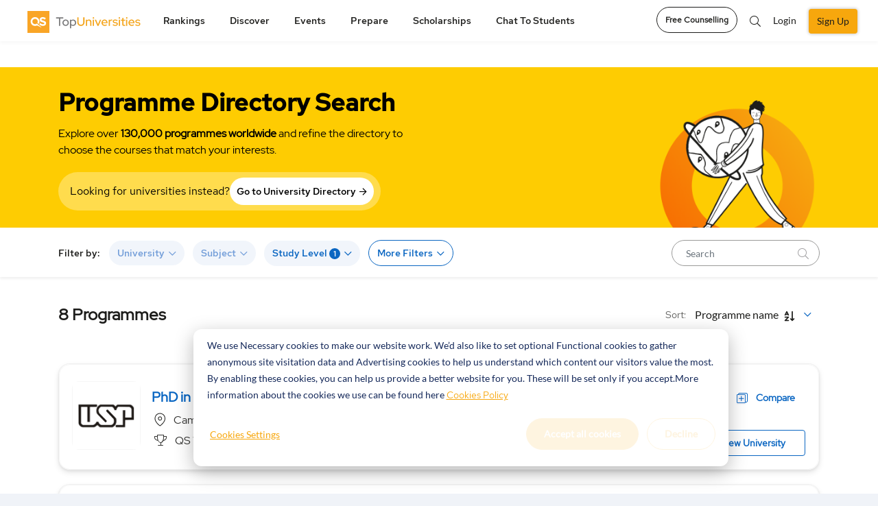

--- FILE ---
content_type: text/html; charset=UTF-8
request_url: https://www.topuniversities.com/programs/latin-america/phd/veterinary-science?region=[4013]&study_level=[5]&subjects=[511]
body_size: 30142
content:


  <!DOCTYPE html>
<html lang="en" dir="ltr" prefix="content: http://purl.org/rss/1.0/modules/content/  dc: http://purl.org/dc/terms/  foaf: http://xmlns.com/foaf/0.1/  og: http://ogp.me/ns#  rdfs: http://www.w3.org/2000/01/rdf-schema#  schema: http://schema.org/  sioc: http://rdfs.org/sioc/ns#  sioct: http://rdfs.org/sioc/types#  skos: http://www.w3.org/2004/02/skos/core#  xsd: http://www.w3.org/2001/XMLSchema# ">
<head attr='https://www.topuniversities.com/'>
<!-- AbTasty - DIG-130-->
<script type="text/javascript" src="https://try.abtasty.com/9adf3d0b991db423705748a5e31c6121.js"></script>
<!-- Botify Activation for TFBBL-90 -->
<script src="https://tags.pw.adn.cloud/EQRFNS/activation.js" async></script>


  <script>(function(w,d,s,l,i){w[l]=w[l]||[];w[l].push(

  {'gtm.start': new Date().getTime(),event:'gtm.js'}
  );var f=d.getElementsByTagName(s)[0],
  j=d.createElement(s),dl=l!='dataLayer'?'&l='+l:'';j.async=true;j.src=
  'https://www.googletagmanager.com/gtm.js?id='+i+dl;f.parentNode.insertBefore(j,f);
  })(window,document,'script','dataLayer','GTM-W4T4GS');</script>


  <!-- ADM Smart Pixel - QS TopUnis - topuniversities.com - 29.06.2018 - DO NOT MODIFY -->
  <script type="text/javascript">!function(a,e,d,m,t){a.adm={};a.adm.pixid=136038;var o=e.getElementsByTagName("head")[0],c=e.createElement("script");a.adm.json="https://ps.l.admedo.com/e3322918-86d6-46ae-b85a-9d5f02249f4c.json",a.adm.pixurl="https://pool.admedo.com",c.src="https://pj.l.admedo.com/admtracker.lib.min.js",c.async=!0,o.appendChild(c)}(window,document);</script>
  <noscript><img fetchpriority="low" loading="lazy" height="1" width="1" style="display:none" src="https://pool.admedo.com/pixel?id=136038&t=img" /></noscript>
  <!-- End of ADM Smart Pixel -->

  <!-- Facebook domain verification -->
  <meta name="facebook-domain-verification" content="jyed73etkbrc34h8gwtc8axnj2g5v3" />
  <!-- Facebook domain verification ends -->



  <!-- Preconnect -->
  <link rel="preconnect" href="//cdn.bannerflow.com" crossorigin>
  <link rel="preconnect" href="//embed.bannerflow.com" crossorigin>
  <link rel="preconnect" href="//fonts.googleapis.com" crossorigin>
  <link rel="preconnect" href="//c.bannerflow.net" crossorigin>
  <link rel="preconnect" href="//ajax.cloudflare.com" crossorigin>
  <link rel="preconnect" href="//cdnjs.cloudflare.com" crossorigin>
  <link rel="preconnect" href="//code.jquery.com" crossorigin>
  <link rel="preconnect" href="//static.cloudflareinsights.com" crossorigin>
  <link rel="preconnect" href="//cdn.jsdelivr.net" crossorigin>
  <link rel="preconnect" href="//kit.fontawesome.com" crossorigin>
  <link rel="preconnect" href="//static.addtoany.com" crossorigin>
  <link rel="preconnect" href="//dev-sso.qs.com" crossorigin>
  <link rel="preconnect" href="//www.googletagservices.com" crossorigin>
  <link rel="preconnect" href="//securepubads.g.doubleclick.net" crossorigin>
  <link rel="preconnect" href="//adservice.google.com" crossorigin>
  <link rel="preconnect" href="//tpc.googlesyndication.com" crossorigin>
  <link rel="preconnect" href="//ajax.googleapis.com" crossorigin>
  <link rel="preconnect" href="//www.googletagmanager.com" crossorigin>
  <link rel="preconnect" href="//ka-p.fontawesome.com" crossorigin>
  <link rel="preconnect" href="//bam.nr-data.net" crossorigin>
  <link rel="preconnect" href="//www.gstatic.com" crossorigin>
  <!-- End Preconnect -->
  <meta charset="utf-8" />
<meta name="description" content="Find the list of all PHD Programs Veterinary-Science in Latin-America with our interactive Program search tool. Explore accredited programs &amp; start your global education journey today." />
<link rel="canonical" href="https://www.topuniversities.com/programs/latin-america/phd/veterinary-science?region=[4013]&amp;study_level=[5]&amp;subjects=[511]" />
<meta property="og:site_name" content="Top Universities" />
<meta property="og:type" content="website" />
<meta property="og:url" content="https://www.topuniversities.com/programs/latin-america/phd/veterinary-science" />
<meta property="og:title" content="Best PHD Programmes to study Veterinary-Science in Latin-America" />
<meta property="og:description" content="Find the list of all PHD Programs Veterinary-Science in Latin-America with our interactive Program search tool. Explore accredited programs &amp; start your global education journey today." />
<meta name="twitter:card" content="summary" />
<meta name="twitter:site" content="@TopUnis" />
<meta name="twitter:title" content="Best PHD Programmes to study Veterinary-Science in Latin-America" />
<meta name="Generator" content="Drupal 10 (https://www.drupal.org)" />
<meta name="MobileOptimized" content="width" />
<meta name="HandheldFriendly" content="true" />
<meta name="viewport" content="width=device-width, initial-scale=1.0" />
<style>div#sliding-popup, div#sliding-popup .eu-cookie-withdraw-banner, .eu-cookie-withdraw-tab {background: #f7a70d} div#sliding-popup.eu-cookie-withdraw-wrapper { background: transparent; } #sliding-popup h1, #sliding-popup h2, #sliding-popup h3, #sliding-popup p, #sliding-popup label, #sliding-popup div, .eu-cookie-compliance-more-button, .eu-cookie-compliance-secondary-button, .eu-cookie-withdraw-tab { color: #ffffff;} .eu-cookie-withdraw-tab { border-color: #ffffff;}</style>
<meta http-equiv="x-ua-compatible" content="ie=edge" />
<link rel="icon" href="/themes/custom/tu_d8/favicon.ico" type="image/vnd.microsoft.icon" />
<script>window.a2a_config=window.a2a_config||{};a2a_config.callbacks=[];a2a_config.overlays=[];a2a_config.templates={};a2a_config.thanks = {
    postShare: false
};</script>

    <script type="text/javascript">
        // Initialize the google variables.
        var googletag = googletag || {};
        googletag.cmd = googletag.cmd || [];
        // Add a place to store the slot name variable.
        googletag.slots = googletag.slots || {};
        (function() {
          var useSSL = "https:" == document.location.protocol;
          var src = (useSSL ? 'https:' : 'http:') + '//www.googletagservices.com/tag/js/gpt.js';
          document.write('<scr' + 'ipt src="' + src + '"></scr' + 'ipt>');
        })();
    </script>
    <meta name="referrer" content="unsafe-url" />
    <meta name="viewport" content="width=device-width, initial-scale=1, maximum-scale=3.0" />
    <title>Best PHD Programmes to study Veterinary-Science in Latin-America</title>
    <link rel="stylesheet" media="all" href="/sites/default/files/css/css_pmu-VwaReNL_uG8yHYWLRuH3C38r7XmBNEZE1awWqIA.css?delta=0&amp;language=en&amp;theme=tu_d8&amp;include=[base64]" />
<link rel="stylesheet" media="all" href="https://cdnjs.cloudflare.com/ajax/libs/OwlCarousel2/2.3.4/assets/owl.carousel.css" />
<link rel="stylesheet" media="all" href="/sites/default/files/css/css_5CcLb9uIM4L-UnECJM4B6rQ8vcCP7PMF3RGZZOs-0B0.css?delta=2&amp;language=en&amp;theme=tu_d8&amp;include=[base64]" />
<link rel="stylesheet" media="all" href="https://cdnjs.cloudflare.com/ajax/libs/bootstrap-v4-rtl/4.3.1-0/css/bootstrap.min.css" />
<link rel="stylesheet" media="all" href="/sites/default/files/css/css_o8dPtsv6GVJQis9OQdrrZFsn-61poImaeXK5_RC0ZsQ.css?delta=4&amp;language=en&amp;theme=tu_d8&amp;include=[base64]" />
<link rel="stylesheet" media="all" href="https://cdnjs.cloudflare.com/ajax/libs/semantic-ui/2.4.1/components/search.min.css" />
<link rel="stylesheet" media="all" href="https://code.jquery.com/ui/1.12.1/themes/base/jquery-ui.min.css" />
<link rel="stylesheet" media="all" href="/sites/default/files/css/css_bOQPoWnnOnJvGFbhcwCIOwjbHwuuts3OhLYRcAa2W_w.css?delta=7&amp;language=en&amp;theme=tu_d8&amp;include=[base64]" />
<link rel="stylesheet" media="all" href="https://cdnjs.cloudflare.com/ajax/libs/malihu-custom-scrollbar-plugin/3.1.5/jquery.mCustomScrollbar.css" />
<link rel="stylesheet" media="all" href="/sites/default/files/css/css_sJLpe9tVRu3tL0UBU81vW9-bTdiYmU7V3FS57_K-gr8.css?delta=9&amp;language=en&amp;theme=tu_d8&amp;include=[base64]" />

      <script src="https://content.qs.com/sso/sso.min.js"></script>

        <meta name="google-site-verification" content="Gt4Ek9hCb6nf3m8WfbvskhuFcDIry9-i4Z_l1TB1_CY" />
        
        <script>
        document.addEventListener("DOMContentLoaded", function() {
  var lazyloadImages = document.querySelectorAll("img.lazy-image");
  var lazyloadThrottleTimeout;

  function lazyload () {
    if(lazyloadThrottleTimeout) {
      clearTimeout(lazyloadThrottleTimeout);
    }

    lazyloadThrottleTimeout = setTimeout(function() {
        var scrollTop = window.pageYOffset;
        lazyloadImages.forEach(function(img) {
            if(img.offsetTop < (window.innerHeight + scrollTop)) {
              if(!img.complete) {
                img.src = img.dataset.src;
              }
              img.classList.remove('lazy-image');
            }
        });
        if(lazyloadImages.length == 0) {
          document.removeEventListener("scroll", lazyload);
          window.removeEventListener("resize", lazyload);
          window.removeEventListener("orientationChange", lazyload);
        }
    }, 20);
  }

  document.addEventListener("scroll", lazyload);
  window.addEventListener("resize", lazyload);
  window.addEventListener("orientationChange", lazyload);
  window.addEventListener("DOMContentLoaded", lazyload);
});


  function BackgroundNode({node, loadedClassName}) {
  let src = node.getAttribute('data-background-image-url');
  let show = (onComplete) => {
    requestAnimationFrame(() => {
      node.style.backgroundImage = `url(${src})`
      node.classList.add(loadedClassName);
      onComplete();
    })
  }

  return {
    node,

    // onComplete is called after the image is done loading.
    load: (onComplete) => {
      let img = new Image();
      img.onload = show(onComplete);
      img.src = src;
    }
  }
}

let defaultOptions = {
  selector: '[data-background-image-url]',
  loadedClassName: 'loaded'
}

function BackgroundLazyLoader({selector, loadedClassName} = defaultOptions) {
  let nodes = [].slice.apply(document.querySelectorAll(selector))
    .map(node => new BackgroundNode({node, loadedClassName}));

  let callback = (entries, observer) => {
    entries.forEach(({target, isIntersecting}) => {
      if (!isIntersecting) {
        return;
      }

      let obj = nodes.find(it => it.node.isSameNode(target));

      if (obj) {
        obj.load(() => {
          // Unobserve the node:
          observer.unobserve(target);
          // Remove this node from our list:
          nodes = nodes.filter(n => !n.node.isSameNode(target));

          // If there are no remaining unloaded nodes,
          // disconnect the observer since we don't need it anymore.
          if (!nodes.length) {
            observer.disconnect();
          }
        });
      }
    })
  };

  let observer = new IntersectionObserver(callback);
  nodes.forEach(node => observer.observe(node.node));
};


document.addEventListener("DOMContentLoaded", function() {
  BackgroundLazyLoader()
});
</script>

<!--  Mixpanel SDK Integration -->
<script type="text/javascript">
  //const MIXPANEL_CUSTOM_LIB_URL = "http://mpfwprxy.topuniversities.com/lib.min.js";
  (function (f, b) { if (!b.__SV) { var e, g, i, h; window.mixpanel = b; b._i = []; b.init = function (e, f, c) { function g(a, d) { var b = d.split("."); 2 == b.length && ((a = a[b[0]]), (d = b[1])); a[d] = function () { a.push([d].concat(Array.prototype.slice.call(arguments, 0))); }; } var a = b; "undefined" !== typeof c ? (a = b[c] = []) : (c = "mixpanel"); a.people = a.people || []; a.toString = function (a) { var d = "mixpanel"; "mixpanel" !== c && (d += "." + c); a || (d += " (stub)"); return d; }; a.people.toString = function () { return a.toString(1) + ".people (stub)"; }; i = "disable time_event track track_pageview track_links track_forms track_with_groups add_group set_group remove_group register register_once alias unregister identify name_tag set_config reset opt_in_tracking opt_out_tracking has_opted_in_tracking has_opted_out_tracking clear_opt_in_out_tracking start_batch_senders people.set people.set_once people.unset people.increment people.append people.union people.track_charge people.clear_charges people.delete_user people.remove".split( " "); for (h = 0; h < i.length; h++) g(a, i[h]); var j = "set set_once union unset remove delete".split(" "); a.get_group = function () { function b(c) { d[c] = function () { call2_args = arguments; call2 = [c].concat(Array.prototype.slice.call(call2_args, 0)); a.push([e, call2]); }; } for ( var d = {}, e = ["get_group"].concat( Array.prototype.slice.call(arguments, 0)), c = 0; c < j.length; c++) b(j[c]); return d; }; b._i.push([e, f, c]); }; b.__SV = 1.2; e = f.createElement("script"); e.type = "text/javascript"; e.async = !0; e.src = "undefined" !== typeof MIXPANEL_CUSTOM_LIB_URL ? MIXPANEL_CUSTOM_LIB_URL : "file:" === f.location.protocol && "//cdn.mxpnl.com/libs/mixpanel-2-latest.min.js".match(/^\/\//) ? "https://cdn.mxpnl.com/libs/mixpanel-2-latest.min.js" : "//cdn.mxpnl.com/libs/mixpanel-2-latest.min.js"; g = f.getElementsByTagName("script")[0]; g.parentNode.insertBefore(e, g); } })(document, window.mixpanel || []);

  // Init mixpanel with required configurations
  document.addEventListener("DOMContentLoaded", function() {
    mixpanel.init('97b5852b52a7f69155826eee6cdf165e', {
      //api_host: 'https://mpfwprxy.topuniversities.com',
      record_sessions_percent: 100,
      record_heatmap_data: true,
      record_mask_text_selector: '',
      debug: true,
      autocapture: {
          pageview: 'full-url',
          click: true,
          input: false,
          scroll: true,
          scroll_depth_percent_checkpoints: [10, 25, 50, 75, 100],
          submit: true,
          capture_text_content: true,
          maskTextSelector: ':not(.unmask-text)',
      },
    });
  });
</script>

</head>
 
 <script type="application/ld+json">{
    "@context": "https://schema.org",
    "@type": "ItemList",
    "itemListElement": [
        {
            "@type": "ListItem",
            "position": 1,
            "url": "https://www.topuniversities.com/universities/universidade-de-sao-paulo/phd/phd-anatomy-domestic-wild-animals"
        },
        {
            "@type": "ListItem",
            "position": 2,
            "url": "https://www.topuniversities.com/universities/universidade-de-sao-paulo/phd/phd-animal-bioscience"
        },
        {
            "@type": "ListItem",
            "position": 3,
            "url": "https://www.topuniversities.com/universities/universidade-de-sao-paulo/phd/phd-animal-nutrition-production"
        },
        {
            "@type": "ListItem",
            "position": 4,
            "url": "https://www.topuniversities.com/universities/universidade-de-sao-paulo/phd/phd-animal-reproduction"
        },
        {
            "@type": "ListItem",
            "position": 5,
            "url": "https://www.topuniversities.com/universities/universidade-de-sao-paulo/phd/phd-experimental-comparative-pathology"
        },
        {
            "@type": "ListItem",
            "position": 6,
            "url": "https://www.topuniversities.com/universities/universidade-de-sao-paulo/phd/phd-experimental-epidemiology-applied-zoonoses"
        },
        {
            "@type": "ListItem",
            "position": 7,
            "url": "https://www.topuniversities.com/universities/universidade-de-sao-paulo/phd/phd-veterinary-clinic"
        },
        {
            "@type": "ListItem",
            "position": 8,
            "url": "https://www.topuniversities.com/universities/universidade-de-sao-paulo/phd/phd-veterinary-surgical-clinic"
        }
    ]
}</script>
<body class="section-programs not-logged-in path-programs unmask-text topuniversities">

<noscript><iframe src="https://www.googletagmanager.com/ns.html?id=GTM-W4T4GS"
height="0" width="0" style="display:none;visibility:hidden"></iframe></noscript>


  <div class="dialog-off-canvas-main-canvas" data-off-canvas-main-canvas>
    



<div id="page-wrapper">
  <div id="page">

        <header class="header">
       
<div class="top_menu">
  <div class="container">
            <div class="qs_logo tu">
          <a href="/" aria-label="logo" class="hide-in-ipad"><img fetchpriority="high" loading="lazy" src="/themes/custom/tu_d8/tu-new-logo.svg" alt="tu logo" width="187" height="34"></a>
          <a href="/" aria-label="logo" class="show-in-ipad"><img fetchpriority="high" loading="lazy" src="/themes/custom/tu_d8/tu-new-logo.svg" alt="tu logo" width="187" height="34"></a>
            <ul class="top_right_menu d-block d-sm-none top_right_menu_mobile">
        <li class="_mobile-div">
          <a href="#" class="top_search_toggle" data-toggle="modal" data-target="#top_search" aria-label="search"><i class="fal fa-search"></i></a>
        </li>
                  <li class=" _mobile-div">
            <!-- <a class="nav-link reg-log-popup crm_top_nav" href="/signin?nid=''&redirect_path=/programs/latin-america/phd/veterinary-science" id="user_login"> -->
            <a href="/signin"aria-label="signin" class="webform-dialog button nav-link reg-log-popup crm_top_nav" data-dialog-options="{'width':400,'height':400}" id="user_login">
               <img fetchpriority="high" loading="lazy" src="/themes/custom/tu_d8/images/user.svg" class="_user-image" height="20" width="20" alt="User Icon">
            </a>
          </li>
                <li class="_mobile-div">
          <a href="#top_menu" aria-label="toggler" class="menu_togle" onclick="Drupal.behaviors.tu_d8.menutoggle(this)">
           <img src="/themes/custom/tu_d8/bar-chart.svg" />
            <i class="fal fa-times"></i>
          </a>
        </li>
      </ul>
    </div>
                  <nav id="top_menu" class="tu">
        <ul class="d-none d-sm-block tu hide-in-ipad">
          <li class="rankings">
        <a href="#" onclick="return false;">Rankings</a>
        <ul class="rankings">
          <section class="d-block d-xl-none">Rankings</section>
                                    <li><a href="/university-rankings">Rankings Overview</a>
                        </li>
                                    <li><a href="/world-university-rankings">QS World University Rankings</a>
                        </li>
                                    <li><a href="/subject-rankings">QS World University Rankings by Subject</a>
                        </li>
                                    <li><a href="/sustainability-rankings">QS Sustainability Rankings</a>
                        </li>
                                    <li><a href="/regional-rankings">QS University Rankings by Region</a>
                        </li>
                                    <li><a href="/city-rankings">QS Best Student Cities</a>
                        </li>
                                    <li><a href="/mba-rankings">QS Global MBA Rankings</a>
                        </li>
                                    <li><a href="/business-masters-rankings">QS Business Masters Rankings</a>
                        </li>
                                    <li><a href="/international-trade-rankings">QS International Trade Rankings</a>
                        </li>
                                    <li><a href="/qs-stars/home">QS Stars Rating System</a>
                        </li>
                                    <li><a href="https://www.igauge.in/ratings">QS IGAUGE Rating System</a>
                        </li>
                  </ul>
      </li>
          <li class="discover">
        <a href="#" onclick="return false;">Discover</a>
        <ul class="discover">
          <section class="d-block d-xl-none">Discover</section>
                                    <li><a href="/find-your-university">Course Matching Tool</a>
                        </li>
                                    <li><a href="/universities">University Search</a>
                        </li>
                                    <li><a href="/programs">Program Search</a>
                        </li>
                                    <li><a href="/courses">Subject Guides</a>
                        </li>
                                    <li><a href="/where-to-study/home">Study Destination Guides</a>
                        </li>
                                    <li><a href="/student-info/careers-advice">Careers Advice</a>
                        </li>
                                    <li><a href="/student-info/videos">Community</a>
                        </li>
                  </ul>
      </li>
          <li class="events">
        <a href="#" onclick="return false;">Events</a>
        <ul class="events">
          <section class="d-block d-xl-none">Events</section>
                                    <li><a href="/events#qs-event-master">QS Master&#039;s Events</a>
                        </li>
                                    <li><a href="/events/india#qs-event-master">QS Master&#039;s Events in India</a>
                        </li>
                                    <li><a href="/events/europe#qs-event-master">QS Master&#039;s Events in Europe</a>
                        </li>
                                    <li><a href="/events/asia#qs-event-master">QS Master&#039;s Events in Asia</a>
                        </li>
                                    <li><a href="/events/middle-east-africa#qs-event-master">QS Master&#039;s Events in Middle East and Africa </a>
                        </li>
                                    <li><a href="/events/north-america#qs-event-master">QS Master&#039;s Events in North America</a>
                        </li>
                                    <li><a href="/events/latin-america#qs-event-master">QS Master&#039;s Events in Latin America</a>
                        </li>
                                    <li><a href="/events#qs-event-mba">QS MBA Events</a>
                        </li>
                                    <li><a href="/events/india#qs-event-mba">QS MBA Events in India</a>
                        </li>
                                    <li><a href="/events/europe#qs-event-mba">QS MBA Events in Europe</a>
                        </li>
                                    <li><a href="/events/asia#qs-event-mba">QS MBA Events in Asia</a>
                        </li>
                                    <li><a href="/events/middle-east-africa#qs-event-mba">QS MBA Events in Middle East and Africa</a>
                        </li>
                                    <li><a href="/events/north-america#qs-event-mba">QS MBA Events in North America</a>
                        </li>
                                    <li><a href="/events/latin-america#qs-event-mba">QS MBA Events in Latin America</a>
                        </li>
                  </ul>
      </li>
          <li class="prepare">
        <a href="#" onclick="return false;">Prepare</a>
        <ul class="prepare">
          <section class="d-block d-xl-none">Prepare</section>
                                    <li><a href="/find-your-university">Course Matching Tool</a>
                        </li>
                                    <li><a href="https://qs.topuniversities.com/student-apply-support">Admission Support</a>
                        </li>
                                    <li><a href="/student-info/student-finance">Student Finance</a>
                        </li>
                                    <li><a href="/student-info">QS Student Guides</a>
                        </li>
                                    <li><a href="https://www.topuniversities.com/student-info/english-language-tests-university-admission">English Language Tests</a>
                        </li>
                  </ul>
      </li>
          <li class="scholarships">
        <a href="#" onclick="return false;">Scholarships</a>
        <ul class="scholarships">
          <section class="d-block d-xl-none">Scholarships</section>
                                    <li><a href="/scholarships">Scholarships</a>
                        </li>
                  </ul>
      </li>
          <li class="chat-to-students">
        <a href="#" onclick="return false;">Chat to students</a>
        <ul class="chat-to-students">
          <section class="d-block d-xl-none">Chat to students</section>
                                    <li><a href="/chat-to-students">Chat To Students</a>
                        </li>
                  </ul>
      </li>
      </ul>

<div class="login_section d-block d-sm-none">
 
  <ul>
    <li class="nav-item">
      <a href="/signup?nid=''&redirect_path=/programs/latin-america/phd/veterinary-science" class="webform-dialog button nav-link btn-green reg-log-popup crm_top_nav" id="user_register">SIGN UP</a>
    </li>
      <li class="nav-item">
        <a href="/signin" class="webform-dialog button nav-link reg-log-popup crm_top_nav" id="user_login">LOGIN</a>
      </li>

  </ul>


</div>


    <ul class="accordion d-block mobile-menu-js  manage-height-in-ipad">
              <li class="rankings menu-border-ipad" onclick="Drupal.behaviors.tu_d8.menutogglelilist(this);">
          <section class="header">Rankings <span class="right-arrow-updown"><img src="/themes/custom/tu_d8/down.svg" /></span></section>
          <div class="content">
          <ul class="rankings">

                                          <li><a href="/university-rankings">Rankings Overview</a>
              
                            </li>

                                          <li><a href="/world-university-rankings">QS World University Rankings</a>
              
                            </li>

                                          <li><a href="/subject-rankings">QS World University Rankings by Subject</a>
              
                            </li>

                                          <li><a href="/sustainability-rankings">QS Sustainability Rankings</a>
              
                            </li>

                                          <li><a href="/regional-rankings">QS University Rankings by Region</a>
              
                            </li>

                                          <li><a href="/city-rankings">QS Best Student Cities</a>
              
                            </li>

                                          <li><a href="/mba-rankings">QS Global MBA Rankings</a>
              
                            </li>

                                          <li><a href="/business-masters-rankings">QS Business Masters Rankings</a>
              
                            </li>

                                          <li><a href="/international-trade-rankings">QS International Trade Rankings</a>
              
                            </li>

                                          <li><a href="/qs-stars/home">QS Stars Rating System</a>
              
                            </li>

                                          <li><a href="https://www.igauge.in/ratings">QS IGAUGE Rating System</a>
              
                            </li>

                      </ul>
        </div>
        </li>


              <li class="discover menu-border-ipad" onclick="Drupal.behaviors.tu_d8.menutogglelilist(this);">
          <section class="header">Discover <span class="right-arrow-updown"><img src="/themes/custom/tu_d8/down.svg" /></span></section>
          <div class="content">
          <ul class="discover">

                                          <li><a href="/find-your-university">Course Matching Tool</a>
              
                            </li>

                                          <li><a href="/universities">University Search</a>
              
                            </li>

                                          <li><a href="/programs">Program Search</a>
              
                            </li>

                                          <li><a href="/courses">Subject Guides</a>
              
                            </li>

                                          <li><a href="/where-to-study/home">Study Destination Guides</a>
              
                            </li>

                                          <li><a href="/student-info/careers-advice">Careers Advice</a>
              
                            </li>

                                          <li><a href="/student-info/videos">Community</a>
              
                            </li>

                      </ul>
        </div>
        </li>


              <li class="events menu-border-ipad" onclick="Drupal.behaviors.tu_d8.menutogglelilist(this);">
          <section class="header">Events <span class="right-arrow-updown"><img src="/themes/custom/tu_d8/down.svg" /></span></section>
          <div class="content">
          <ul class="events">

                                          <li><a href="/events#qs-event-master">QS Master&#039;s Events</a>
              
                            </li>

                                          <li><a href="/events/india#qs-event-master">QS Master&#039;s Events in India</a>
              
                            </li>

                                          <li><a href="/events/europe#qs-event-master">QS Master&#039;s Events in Europe</a>
              
                            </li>

                                          <li><a href="/events/asia#qs-event-master">QS Master&#039;s Events in Asia</a>
              
                            </li>

                                          <li><a href="/events/middle-east-africa#qs-event-master">QS Master&#039;s Events in Middle East and Africa </a>
              
                            </li>

                                          <li><a href="/events/north-america#qs-event-master">QS Master&#039;s Events in North America</a>
              
                            </li>

                                          <li><a href="/events/latin-america#qs-event-master">QS Master&#039;s Events in Latin America</a>
              
                            </li>

                                          <li><a href="/events#qs-event-mba">QS MBA Events</a>
              
                            </li>

                                          <li><a href="/events/india#qs-event-mba">QS MBA Events in India</a>
              
                            </li>

                                          <li><a href="/events/europe#qs-event-mba">QS MBA Events in Europe</a>
              
                            </li>

                                          <li><a href="/events/asia#qs-event-mba">QS MBA Events in Asia</a>
              
                            </li>

                                          <li><a href="/events/middle-east-africa#qs-event-mba">QS MBA Events in Middle East and Africa</a>
              
                            </li>

                                          <li><a href="/events/north-america#qs-event-mba">QS MBA Events in North America</a>
              
                            </li>

                                          <li><a href="/events/latin-america#qs-event-mba">QS MBA Events in Latin America</a>
              
                            </li>

                      </ul>
        </div>
        </li>


              <li class="prepare menu-border-ipad" onclick="Drupal.behaviors.tu_d8.menutogglelilist(this);">
          <section class="header">Prepare <span class="right-arrow-updown"><img src="/themes/custom/tu_d8/down.svg" /></span></section>
          <div class="content">
          <ul class="prepare">

                                          <li><a href="/find-your-university">Course Matching Tool</a>
              
                            </li>

                                          <li><a href="https://qs.topuniversities.com/student-apply-support">Admission Support</a>
              
                            </li>

                                          <li><a href="/student-info/student-finance">Student Finance</a>
              
                            </li>

                                          <li><a href="/student-info">QS Student Guides</a>
              
                            </li>

                                          <li><a href="https://www.topuniversities.com/student-info/english-language-tests-university-admission">English Language Tests</a>
              
                            </li>

                      </ul>
        </div>
        </li>


              <li class="scholarships menu-border-ipad" onclick="Drupal.behaviors.tu_d8.menutogglelilist(this);">
          <section class="header">Scholarships <span class="right-arrow-updown"><img src="/themes/custom/tu_d8/down.svg" /></span></section>
          <div class="content">
          <ul class="scholarships">

                                          <li><a href="/scholarships">Scholarships</a>
              
                            </li>

                      </ul>
        </div>
        </li>


              <li class="chat-to-students menu-border-ipad" onclick="Drupal.behaviors.tu_d8.menutogglelilist(this);">
          <section class="header">Chat to students <span class="right-arrow-updown"><img src="/themes/custom/tu_d8/down.svg" /></span></section>
          <div class="content">
          <ul class="chat-to-students">

                                          <li><a href="/chat-to-students">Chat To Students</a>
              
                            </li>

                      </ul>
        </div>
        </li>


      
          </ul>
          <span class="d-block d-sm-none mobile-menu-js ">
        <a class="btn btn-white btn-round mb-btn-round" href="https://qs.topuniversities.com/qs-student-apply-support?utm_source=toprightCTA&utm_medium=TU&utm_id=QSSA">Free Counselling</a>
      </span>
    
    </nav>
    <div class="icon_menu d-md-block d-sm-none">
      <ul class="top_right_menu">
        <li class="language_change">
          <div class="dropdown">
            <button class="dropdown-toggle" type="button" id="dropdownMenu2" data-toggle="dropdown" aria-haspopup="true" aria-expanded="false">
              EN
            </button>
            <div class="dropdown-menu lang_dropdown_menu dropdown-menu-right dropdownMenu2" aria-labelledby="dropdownMenu2">
              <a class="dropdown-item" href="#" aria-label="action">Action</a>
              <a class="dropdown-item" href="#" aria-label="another">Another action</a>
            </div>
          </div>
        </li>
                  <li class="nav-item">
            <a class="btn btn-white btn-round" aria-label="counselling" href="https://qs.topuniversities.com/qs-student-apply-support?utm_source=toprightCTA&utm_medium=TU&utm_id=QSSA">Free Counselling</a>
          </li>
                <li class="nav-item nav-search"><a href="#" class="top_search_toggle" data-toggle="modal" data-target="#top_search"><i class="fal fa-search"></i></a></li>
                  
          <li class="nav-item">
            <!-- <a class="nav-link reg-log-popup crm_top_nav" href="/signin?nid=''&redirect_path=/programs/latin-america/phd/veterinary-science">LOGIN</a> -->
            <a href="/signin" class="webform-dialog button nav-link reg-log-popup crm_top_nav" id="user_login">Login</a>
          </li>
          <li class="nav-item">
            <!-- <a class="nav-link btn-green reg-log-popup crm_top_nav" href="/signup?nid=''&redirect_path=/programs/latin-america/phd/veterinary-science">SIGN UP</a> -->
            <a href="/signup" class="webform-dialog button nav-link btn-green reg-log-popup crm_top_nav" id="user_register">Sign Up</a>
          </li>
        
        <li class="nav-item show-in-ipad show-1200px">
          <a href="javascript:void(0)" class="open-ipad-sidebar open-ipad-sidebar-js" onclick="Drupal.behaviors.tu_d8.menutoggle(this)">
            <img src="/themes/custom/tu_d8/bar-chart.svg" class="open-now" />
            <img src="/themes/custom/tu_d8/close.svg" class="close-now" />
          </a>
        </li>

      </ul>
    </div>
  </div>
</div>
<!-- Modal -->
<div class="global_search modal fade" id="top_search" tabindex="-1" aria-hidden="true">
  <div class="modal-dialog">
    <div class="modal-content">
        <div class="overlay_search">
          <div class="container">
            <div class="search_field">
              <div class="SearchBox"><i class="fal fa-search"></i></div>
              <a href="/search" class="close_overlay" data-dismiss="modal" aria-label="Close"><i class="fal fa-times"></i></a>
            </div>
          </div>
        </div>
        <div class="container">
          <div class="results">
            <ul class="search_region">
              <li class="programs_search_res"></li>
              <li class="universities_search_res"></li>
              <li class="events_search_res"></li>
              <li class="rankings_search_res"></li>
              <li class="articles_search_res"></li>
              <li class="videos_search_res"></li>
            </ul>
          </div>
          <div class="no_results"></div>
          <div class="suggestions"></div>
        </div>
    </div>
  </div>
</div>

  <div id="success-message" class="success-message" style="display: none; margin-top: 20px;">
    <img class="success_img" fetchpriority="high" loading="lazy" src="/themes/custom/tu_d8/images/success_icon.png" alt="success icon"/>
    <div class="thank_msg"> <h4>Thanks for sending your response.</h4>
      <p>Your input will help us improve your experience.</p>
    </div>
    <button class="close-notification" aria-label="Close"><img src="/themes/custom/tu_d8/images/close_icon.png" alt="close icon"/></button>
  </div>
<div class="success_survey_popup text-center d-none">
  <div class="modal fade" id="success_survey" tabindex="-1" role="dialog" aria-labelledby="exampleModalLabel" aria-hidden="true">
  <div class="modal-dialog" role="document">
    <div class="modal-content">
      <div class="modal-header">
        <img fetchpriority="high" src="/themes/custom/tu_d8/images/close-icon-button.png" class="close" data-dismiss="modal" aria-label="Close" alt="close icon">
        
      </div>
      <div class="modal-body">
        <img fetchpriority="high" loading="lazy" src="/themes/custom/tu_d8/images/Success_img.gif" alt="success"/>
        <h4>Thanks for sending your response.</h4>
                <p><span>Your input will help us improve your experience.</span>You can close this popup to continue using the website or choose an option below to register in or login.</p>
              </div>
     
         <div class="modal-footer">
                    <button type="button" class="survey-button">Register</button>
          <!--<a href="/signup" class="webform-dialog button survey-button" data-dialog-options="{'width':400,'height':400}">Register</a>-->
          <p>Already have an account?
            <!-- <a href="/signin?nid= &redirect_path=/programs/latin-america/phd/veterinary-science">Sign in</a> -->
            <a href="/signin" class="button" onclick="jQuery('#success_survey').modal('hide');" data-dialog-options="{'width':400,'height':400}">Sign in</a>
          </p>
                  </div>
    </div>
  </div>
</div>
</div>
        <div class="sticky_menu sticky_menu_profile_page d-none">
          <div class="container">
            <nav class="sticky_profile_menu">

            </nav>
            <div class="sticky_icon_menu">
              <ul>
                  <li>
                    <a href="">
                      <i class="fa fa-download"></i>
                    </a>
                  </li>
              </ul>
            </div>
          </div>
        </div>
    </header>
            <div id="main-wrapper" class="layout-main-wrapper clearfix">
              <div class="highlighted">
          <aside class="section clearfix" role="complementary">
              <section class="region region-highlighted">
    <div data-drupal-messages-fallback class="hidden"></div>
<div class="block block-qs-coming-soon-alert block-qscomingsoon">
  
    
      <div class="content">
      
    </div>
  </div>

  </section>

          </aside>
        </div>
                    <div id="main" class="">
          <main >
            <section class="section">
              <a href="/main-content" id="main-content" tabindex="-1" aria-label="main"></a>
              <div class="container">
                  <section class="region region-content">
    
<div id="block-tu-d8-uniprogramfilterblockv2" class="block block-qs-uni-prog-directory block-uni-program-filter-block-v2">
  
    
      <div class="content">
      



<input id="search_global_Query" type="hidden" name="searchglobalQuery" value="">
<input id="sortingmobile" type="hidden" name="sortingmobile" value="">

<input id="firstselectedvalue" type="hidden" name="firstselectedvalue" value="">


<input id="coreid" type="hidden" name="coreid" value="">

  <input id="univorprogpage" type="hidden" name="univorprogpage" value="programs">


<div class="open_backdropfilters open_backdropfilters_js d-none"></div>
<div class="v2-banner">
  <div class="v2-container">
  <div class="v2-banner__content">
          <h1 class="v2-banner__title">Programme Directory Search</h1>
      <p class="v2-banner__description">
                Explore over <strong>130,000 programmes worldwide </strong> and refine the directory to 
        choose the courses that match your interests.
              </p>
      <div class="v2-banner__cta">
        <span class="v2-banner__cta-text">Looking for universities instead?</span>
        <a href="/universities" class="v2-banner__cta-button universityurlchange_JS">
          Go to University Directory <i class="fa fa-arrow-right" aria-hidden="true"></i>
        </a>
      </div>
      </div>
  <div class="v2-banner__image">
    <img fetchpriority="low" src="/themes/custom/tu_d8/images/UdFrame.png" alt="header img" />
  </div>
  </div>
</div>

<div class="sticky-filter-wrapper">
  <div class="sticky-filter-container">
    <div class="sticky-filters d-flex align-items-center">
      <span class="d-none d-lg-block">Filter by:</span>
      <!-- Search toggle button for mobile -->
      <button type="button" class="sticky-moreBtn d-lg-none" id="toggleMobileSearch">
        Search <i class="fal fa-search"></i>
      </button>

              <!-- Filter Block -->
        <div class="filter-tag" style="position: relative;">
          <!-- Toggle Button -->
          <button id="universityToggleBtn" class="sticky-moreBtn not-selectedBtn">
            University
            <span id="selectedUniversityCount" class="d-none">0</span>
            <i class="fa fa-chevron-down" aria-hidden="true"></i>
          </button>

          <!-- Modal Dropdown -->
          <div id="universityModal" class="modal-overlay d-none">
            <div id="universityDropdown" class="dropdown-panel">
              <div class="d-lg-none d-flex justify-content-between mobile-filter-header">
                <span>Filter by: Univeristy</span>
                <i class="fal fa-times  close-mob" aria-hidden="true"></i>
              </div>
              <!-- Search Input -->
              <div class="dropdown-search">
                <input type="text" id="universitySearch" placeholder="Enter University name" />
                <i class="fa fa-search search-icon" aria-hidden="true"></i>
              </div>
              <div id="universityLoader" class="loaderUniv d-none"></div>
              <!-- Results Area -->
              <div class="dropdown-scrollable">
                <div id="universityList" class="checkbox-list">
                  <!-- Dynamically rendered checkboxes via JS -->
                </div>
              </div>

              <!-- Buttons -->
              <div class="dropdown-actions">
                <button id="resetUniversities" class="reset-btn">Reset</button>
                <button id="applyUniversities" class="apply-btn" disabled>Apply</button>
              </div>
            </div>
          </div>
        </div>

      

              <div class="filter-tag d-none d-lg-block" style="position: relative;">
              <button id="subjectToggleBtn" class="sticky-moreBtn not-selectedBtn">
          Subject <span id="selectedCount" class="d-none">0</span> <i class="fa fa-chevron-down" aria-hidden="true"></i>
        </button>
        <div id="subjectModal" class="modal-overlay d-none">
          <div id="subjectDropdown" class="dropdown-panel">
            <div class="d-lg-none d-flex justify-content-between mobile-filter-header">
              <span>Filter by: Subject</span>
              <i class="fal fa-times  close-mob" aria-hidden="true"></i>
            </div>
            <div class="dropdown-search">
              <input type="text" id="subjectSearch" placeholder="Enter Subject" />
              <i class="fa fa-search search-icon" aria-hidden="true"></i>
            </div>

            <div class="dropdown-scrollable">
              <div id="subjectList" class="checkbox-list">
                <!-- Checkboxes will go here -->
              </div>
            </div>

            <div class="dropdown-actions">
              <button onclick="Drupal.behaviors.univ_prog_filters.settingFormSubmission()" id="resetSubjects" class="reset-btn">Reset</button>
              <button onclick="Drupal.behaviors.univ_prog_filters.settingFormSubmission()" id="applySubjects" class="apply-btn">Apply</button>
            </div>
          </div>
        </div>
      </div>

      <div class="filter-tag" style="position: relative;">
        <button id="studyLevelToggleBtn" type="button" class="d-none d-lg-block sticky-moreBtn not-selectedBtn">
          Study Level <span id="selectedStudyLevelCount" class="d-none">0</span> <i class="fa fa-chevron-down" aria-hidden="true"></i>
        </button>
        <div id="studyLevelModal" class="modal-overlay d-none">
          <div id="studyLevelDropdown" class="dropdown-panel">
            <div class="dropdown-scrollable">
              <div id="studyLevelList" class="checkbox-list">
                <!-- Add your study level checkboxes here -->
              </div>
            </div>

            <div class="dropdown-actions">
              <button onclick="Drupal.behaviors.univ_prog_filters.settingFormSubmission()" id="resetStudyLevels" class="reset-btn">Reset</button>
              <button onclick="Drupal.behaviors.univ_prog_filters.settingFormSubmission()" id="applyStudyLevels" class="apply-btn">Apply</button>
            </div>
          </div>
        </div>

      </div>

      
      <button type="button" class="sticky-moreBtn" data-toggle="modal" data-target="#filtersForListingModal">
        More Filters <i class="fa fa-chevron-down" aria-hidden="true"></i>
      </button>
    </div>
    <!-- Mobile Search Container -->
    <div class="sticky-filter-search d-none d-lg-block" id="sharedSearchWrapper">
      <div class="col-lg-3 deskT leftrightmobilepadding" style="padding: 0px">
        <div class="university_search sticky-search _removeiconcheck">
          <span class="search-icon-cursor-pointer _pointernone_js _pointernone"
                onclick="Drupal.behaviors.univ_prog_filters.settingFormSubmission('', 'yes');">
            <i class="fal fa-search"></i>
          </span>
          <input type="text" id="search_global" class="form-control _entersubmit sticky-global" placeholder="Search">
          <span class="search-loader d-none">
            <div class="search_global_loader"></div>
          </span>
          <span class="_removeicon _removeicon_js d-none">
            <i class="fal fa-times"></i>
          </span>
        </div>
      </div>
    </div>
    </div>
  </div>

</div>
<div class="sticky-filter-placeholder"></div>

<!-- Modal -->
<div class="modal fade" id="filtersForListingModal" tabindex="-1" role="dialog" aria-labelledby="filtersForListingLabel" aria-hidden="true">
  <div class="modal-dialog modal-xl modal-dialog-centered modal-dialog-scrollable custom-modal" role="document">
    <div class="modal-content">
      <div class="modal-header d-flex justify-content-center">
        <h5 class="modal-title" id="filtersForListingLabel">Filters</h5>
        <button type="button" class="close" data-dismiss="modal" aria-label="Close">
          <span aria-hidden="true">&times;</span>
        </button>
      </div>

      <div class="modal-body">
        <!-- Your filters content -->
        <div id="_filtersforListingQS" class="row d-lg-block ">
          <div class="col-lg-12">
            <div class="_university_fliters_div">
              <div class="row">
                                  <div class="col-lg-12">
                    <label class="v2-filter-header" for="search_global_univ_new">University</label>
                    <div class="f-field _custom_inputselect fix-width-zig university" style="margin-bottom: 36px;">
                      <div class="_mt__qs_input_style_1 _showicon down v2-filter-seperate" style="position: relative;">
                        <input id="search_global_univ_new" class="form-control ui-autocomplete-input input_ellipsis" autocomplete="off" required="required" placeholder="Enter University">
                        <input type="hidden" id="search_global_univ_new_id">
                        <input type="hidden" id="search_global_univ" value="">
                        <input type="hidden" id="search_global_Query" value="">
                        <i class="fal fa-chevron-down"></i>
                        <i class="fal fa-chevron-up"></i>
                        <i class="fal fa-times clear-univ-input d-none" style="position: absolute; right: 18px; top: 52%; transform: translateY(-50%); cursor: pointer;"></i>
                        <span class="inline-loader d-none"></span>
                      </div>
                    </div>
                  </div>
                                <div class="col-lg-12">
                  <div class="subject_byqs subject_byqs-fakediv top-position-10px-rel no-jcf _semantic_select search selection ui dropdown multiple _semantic_autocomplete">
                    <label class="top-16px" for="subject_byqs">Subject</label>
                  </div>
                  <label class="v2-filter-header" for="subject_byqs">Subject</label>
                  <div class="f-field _custom_inputselect fix-width-zig subject subject_byqs-realdiv d-none">
                    <div class="sel-wrap  form-type-select v2-filter-seperate">
                                            <select id="subject_byqs" class="subject_byqs no-jcf _semantic_select" placeholder="Location" multiple="multiple" data-autocomplete="true" data-min-charactores="false"
                              data-clearable="false" data-max-selections="3" data-show-on-focus="true" sort="false">
                        <option class="hide" value="">Enter Subject(s)</option>
                      </select>
                    </div>
                  </div>
                </div>
                <div class="col-lg-12" style="margin-top: 20px;">
                  <label class="v2-filter-header" for="study_level">Study Level</label>
                  <!-- Replace select with button container -->
                  <div class="f-field _custom_inputselect fix-width-zig studylevel study_level-realdiv" style="height: fit-content;">
                    <div id="study_level_buttons" class="study-level-button-group v2-filter-seperate">
                      <!-- Buttons will be appended here -->
                    </div>
                  </div>
                </div>
                <div class="col-lg-12" style="margin-top: 20px;">
                  <div class="region-select-ind region-select-ind-fakediv top-position-10px-rel no-jcf _semantic_select search selection ui dropdown multiple _semantic_autocomplete">
                    <label class="top-16px" for="region-select-ind">Region</label>
                  </div>
                  <label class="v2-filter-header" for="region-select-ind">Region</label>
                  <div class="f-field _custom_inputselect fix-width-zig region region-select-ind-realdiv d-none">
                    <div class="sel-wrap regn form-type-select">
                                            <select id="region-select-ind"
                              class="region-select-ind no-jcf _semantic_select"
                              placeholder="Region"
                              data-autocomplete="true"
                              multiple="multiple"
                              data-autocomplete="false"
                              data-min-charactores="false"
                              data-clearable="true"
                              data-max-selections="3"
                              data-show-on-focus="true"
                              disable-states="true"
                              >
                        <option class="hide" value="">Select Region</option>
                      </select>
                    </div>
                  </div>
                </div>
                <div class="col-lg-12" style="margin-top: 20px;">
                  <div class="country-select-ind country-select-ind-fakediv top-position-10px-rel no-jcf _semantic_select search selection ui dropdown multiple _semantic_autocomplete">
                    <label class="top-16px" for="country-select-ind">Location</label>
                  </div>
                  <label class="v2-filter-header" for="country-select-ind">Country</label>
                  <div class="f-field _custom_inputselect fix-width-zig country country-select-ind-realdiv d-none">
                    <div class="sel-wrap coun form-type-select">
                                            <select id="country-select-ind"
                              class="country-select-ind no-jcf _semantic_select"
                              placeholder="Location"
                              multiple="multiple"
                              data-autocomplete="true"
                              data-min-charactores="false"
                              data-clearable="false"
                              data-max-selections="3"
                              data-show-on-focus="true"
                              disable-states="true"
                              onchange="filtersOnchange(this)"
                              >
                        <option class="hide" value="">Select Location</option>
                      </select>
                    </div>
                  </div>
                </div>
                <div class="col-lg-12" style="margin-top: 20px;">
                  <div class="city-select-ind city-select-ind-fakediv top-position-10px-rel no-jcf _semantic_select search selection ui dropdown multiple _semantic_autocomplete">
                    <label class="top-16px" for="city-select-ind">City</label>
                  </div>
                  <label class="v2-filter-header" for="city-select-ind">City</label>
                  <div class="f-field _custom_inputselect fix-width-zig city city-select-ind-realdiv d-none">
                    <div class="sel-wrap coun form-type-select v2-filter-seperate">
                                            <select id="city-select-ind"
                              class="city-select-ind no-jcf _semantic_select"
                              placeholder="Location"
                              multiple="multiple"
                              data-autocomplete="true"
                              data-min-charactores="false"
                              data-clearable="false"
                              data-max-selections="3"
                              data-show-on-focus="true"
                              disable-states="true"
                              onchange="filtersOnchange(this)"
                              >
                        <option class="hide" value="">Select City</option>
                      </select>
                    </div>
                  </div>
                </div>
                <div class="col-lg-12" style="margin-top: 20px;">
                                  <label class="v2-filter-header">World University Rankings</label>
                                  <!-- Replace select with button container -->
                  <div id="rankingnav" class="_individualsec">
                      <div class="_optionsboxe">
                        <div class="study-level-button-group" data-toggle="buttons">
                          <label class="_activeinactiveqs _activeinactiveqs_js study-level-btn" value="1-100">
                            Top 100
                            <input type="checkbox" name="ranking" autocomplete="off" value="1-100" class="no-jcf">
                          </label>
                          <label class="_activeinactiveqs _activeinactiveqs_js study-level-btn" value="101-300">
                            101 - 300
                            <input type="checkbox" name="ranking" autocomplete="off" value="101-300" class="no-jcf">
                          </label>
                          <label class="_activeinactiveqs _activeinactiveqs_js study-level-btn" value="301-500">
                            301 - 500
                            <input type="checkbox" name="ranking" autocomplete="off" value="301-500" class="no-jcf">
                          </label>
                          <label class="_activeinactiveqs _activeinactiveqs_js study-level-btn" value="501-1500">
                            501 - 1,500
                            <input type="checkbox" name="ranking" autocomplete="off" value="501-1500" class="no-jcf">
                          </label>
                        </div>
                      </div>
                  </div>
                </div>
                                  <div class="col-lg-12">
                    <label class="v2-filter-header">Course Duration</label>
                    <div id="durationnav" class="_individualsec v2-filter-seperate-1">
                      <div class="_optionsboxe">
                        <div class="study-level-button-group" data-toggle="buttons">
                          <label class="_activeinactiveqs _activeinactiveqs_js study-level-btn" value="6 Months">
                            6 Months
                            <input type="checkbox" name="duration" autocomplete="off" value="6" class="no-jcf">
                          </label>
                          <label class="_activeinactiveqs _activeinactiveqs_js study-level-btn" value="12 Months">
                            12 Months
                            <input type="checkbox" name="duration" autocomplete="off" value="12" class="no-jcf">
                          </label>
                          <label class="_activeinactiveqs _activeinactiveqs_js study-level-btn" value="24 Months">
                            24 Months
                            <input type="checkbox" name="duration" autocomplete="off" value="24" class="no-jcf">
                          </label>
                          <label class="_activeinactiveqs _activeinactiveqs_js study-level-btn" value="36 Months">
                            36 Months
                            <input type="checkbox" name="duration" autocomplete="off" value="36" class="no-jcf">
                          </label>
                        </div>
                      </div>
                    </div>
                  </div>
                  <div class="col-lg-12">
                    <label class="v2-filter-header">Delivery Mode</label>
                    <div id="deliverymode" class="_individualsec v2-filter-seperate-1">
                        <div class="study-level-button-group" data-toggle="buttons">
                          <label class="_activeinactiveqs _activeinactiveqs_js study-level-btn" value="online" >
                            Online
                            <input type="checkbox" name="deliverymode" autocomplete="off" value="online" class="no-jcf">
                          </label>
                          <label class="_activeinactiveqs _activeinactiveqs_js study-level-btn" value="full-time" >
                            Full Time
                            <input type="checkbox" name="deliverymode" autocomplete="off" value="full-time" class="no-jcf">
                          </label>
                          <label class="_activeinactiveqs _activeinactiveqs_js study-level-btn" value="part-time" >
                            Part Time
                            <input type="checkbox" name="deliverymode" autocomplete="off" value="part-time" class="no-jcf">
                          </label>
                        </div>
                      </div>
                  </div>
                                    <div class="col-lg-12">
                    <label class="v2-filter-header">Tuition Fees <span>(in USD)</span></label>
                    <div id="tutfeenav" class="_individualsec v2-filter-seperate-1">
                        <div class="_optionsboxe">
                          <div class="study-level-button-group" data-toggle="buttons">
                            <label class="_activeinactiveqs _activeinactiveqs_js study-level-btn" value="500 - 1,000">
                              500 - 1,000
                              <input type="checkbox" name="tuition" autocomplete="off" value="500-1000" class="no-jcf">
                            </label>
                            <label class="_activeinactiveqs _activeinactiveqs_js study-level-btn" value="1,001 - 5,000">
                              1,001 - 5,000
                              <input type="checkbox" name="tuition" autocomplete="off" value="1001-5000" class="no-jcf">
                            </label>
                            <label class="_activeinactiveqs _activeinactiveqs_js study-level-btn" value="5001 - 10,000">
                              5001 - 10,000
                              <input type="checkbox" name="tuition" autocomplete="off" value="5001-10000" class="no-jcf">
                            </label>
                            <label class="_activeinactiveqs _activeinactiveqs_js study-level-btn" value="More than 20,000">
                              More than 20,000
                              <input type="checkbox" name="tuition" autocomplete="off" value="20000-10000000" class="no-jcf">
                            </label>
                          </div>
                        </div>
                      </div>
                  </div>
                  
                                              </div>
            </div>
            <div class="_universitymore _universitymore_js d-none _universitymorezindex1">
              <div class="row">
                <div class="col-lg-12">
                  <div class="_headerMoreFilters">
                    <p>More Filters
                      <span class="_rightCloseMore pull-right" onclick="Drupal.behaviors.univ_prog_filters.openFancyFilters('close')"><i class="fal fa-times"></i></span>
                    </p>
                  </div>
                </div>
              </div>
                          </div>
          </div>
        </div>
      </div>

      <div class="modal-footer d-flex justify-content-between">
        <a href="javascript:void(0)" onclick="Drupal.behaviors.univ_prog_filters.resetDesktopFilters()" class="v2-reset-filters">
          Reset Filters
        </a>
        <button type="button" class="v2-apply-filters" onclick="Drupal.behaviors.univ_prog_filters.settingFormSubmission()" data-dismiss="modal">Apply Filters</button>
      </div>
    </div>
  </div>
</div>




<!-- this is for Autocomplete program and university. -->
<div class="row margin-top-24px align-items-center justify-content-between">
  <div class="col-lg-8 deskT leftrightmobilepadding d-flex justify-content-between">
    <h2 id="v2-univ-count" style="margin: 0px;"></h2>
      <div class="_filtersortinline _filtersortinline_sorting d-lg-none v2-mob-sorting" onclick="Drupal.behaviors.univ_prog_filters.openMobileSorting('open')">
        Sort<i style="margin-left: 6px;" class="fa fa-chevron-down" aria-hidden="true"></i>
      </div>
  </div>
  
  <div class="col-lg-4 deskT d-none d-lg-flex align-items-center justify-content-end">
    <span class="_sortbyUnivtext">Sort:</span>
    <div class="f-field _custom_inputselect fix-width-zig sortingranking _newdropdownstyle _newdropdownstyle_js _rightdropdownfilter">
      <div class="sel-wrap coun form-type-select">
        <div class="ui fluid  selection dropdown _semantic_select sort_by_dropdown sort_by_dropdown_js v2-sorting">
          <input id="sortingbyuniv" type="hidden" name="sorting" value="rankings_htol">
          <i class="dropdown icon" style="font-size: 12px !important;!i;!;font-weight: 500;color: #0A66C2;right: 20px !important;"></i>
          <div class="default text">
                          Programme name
                        <span><img fetchpriority="low" src="/themes/custom/tu_d8/images/az.png" alt="sort img" style="margin-left: 5px" /></span></div>
          <div class="menu sort-menu">
            <!-- <div class="item" data-value="rankfings_ltoh">Rankings <span>(Low to High)</span></div> -->
                        <div class="item" data-value="alpha_atoz" style="border-bottom: 1px solid #EDEDED;">
                          Programme name
                        <img fetchpriority="low" src="/themes/custom/tu_d8/images/az.png" alt="sort img" style="top: 10px;position: relative;left: 8px;"/><span class="sort-func">(A to Z)</span>
            </div>
            <div class="item" data-value="alpha_ztoa" style="border-bottom: none;">
                          Programme name
                        <img fetchpriority="low" src="/themes/custom/tu_d8/images/za.png" alt="sort img" style="top: 10px;position: relative;left: 8px;"/><span class="sort-func">(Z to A)</span>
            </div>
          </div>
        </div>
      </div>
    </div>
  </div>
</div>
<!-- this is for Autocomplete program and university Ends here. -->
<!-- Below this is for mobile view of filters. -->
<div id="_qsunivprofilters" class="wrapper d-xl-none d-lg-none d-none">
  <div class="searchFilters zindex99999">
    <div class="grid filterHeader row">
      <div class="col-6">
        <div class="close-block"><span class="close-label">Filters</span></div>
      </div>
      <div class="col-6">
        <div class="pull-right">
          <div class="close_icon" onclick="Drupal.behaviors.univ_prog_filters.openMobileFilters('hide')"><i class="fal fa-times"></i>
          </div>
        </div>
      </div>
    </div>
    <div class="grid filters-content">
      <div class="col-1-3 filters float-left _mt_not_scrollbar">
        <div class="border_filter"></div>
        <ul class="filtersPane nav _mobilefiltersFormborder" id="myTab" role="tablist">
          <li class="nav-item zindex0 _anchorheightauto _region_mob_count_js" onclick="Drupal.behaviors.univ_prog_filters.hideSearchfilter(this, 'show', 'nosorting');">
            <a class="nav-link region_mobile active" data-toggle="tab" href="#region_mobile" role="tab" aria-controls="home">
              <label>Region</label> <span></span>
            </a>
          </li>
          <li class="nav-item zindex0 _anchorheightauto _locaioncounterUpdate _country_mob_count_js" onclick="Drupal.behaviors.univ_prog_filters.hideSearchfilter(this, 'show', 'listofcountries');">
            <a class="nav-link country_mobile" data-toggle="tab" href="#country_mobile" role="tab" aria-controls="home">
              <label>Location</label> <span></span>
            </a>
          </li>
          <li class="nav-item zindex0 _anchorheightauto _citiescounterUpdate _cities_mob_count_js" onclick="Drupal.behaviors.univ_prog_filters.hideSearchfilter(this, 'show', 'listofcities');">
            <a class="nav-link city_mobile" data-toggle="tab" href="#city_mobile" role="tab" aria-controls="home">
              <label>City</label> <span></span>
            </a>
          </li>
          <li class="nav-item zindex0 _anchorheightauto _study_level_mob_count_js" onclick="Drupal.behaviors.univ_prog_filters.hideSearchfilter(this, 'hide', 'listofstudylevel');">
            <a class="nav-link studylevel" data-toggle="tab" href="#studylevel" role="tab" aria-controls="home">
              <label>Study Level</label> <span></span>
            </a>
          </li>


          <li class="nav-item zindex0 _anchorheightauto university_radio_count_js" onclick="Drupal.behaviors.univ_prog_filters.hideSearchfilter(this, 'hide', '_listinguniverstiesMobile');">
            <a class="nav-link universitysearchmobile" data-toggle="tab" href="#universitysearchmobile" role="tab" aria-controls="home">
              <label>University</label> <span></span>
            </a>
          </li>


          <li class="nav-item zindex0 _anchorheightauto _subject_mob_count_js" onclick="Drupal.behaviors.univ_prog_filters.hideSearchfilter(this, 'show', 'listofsubjects');">
            <a class="nav-link subject" data-toggle="tab" href="#subject" role="tab" aria-controls="home">
              <label>Subject</label> <span></span>
            </a>
          </li>
          <li class="nav-item zindex0 _anchorheightauto ranking_mobile_count_js" onclick="Drupal.behaviors.univ_prog_filters.hideSearchfilter(this, 'hide', 'nosorting');">
            <a class="nav-link rankings" data-toggle="tab" href="#rankings" role="tab" aria-controls="home">
              <label>Rankings</label> <span></span>
            </a>
          </li>
          <li class="nav-item zindex0 _anchorheightauto _duration_mob_count_js" onclick="Drupal.behaviors.univ_prog_filters.hideSearchfilter(this, 'hide','nosorting');">
            <a class="nav-link duration" data-toggle="tab" href="#duration" role="tab" aria-controls="home">
              <label>Duration</label> <span></span>
            </a>
          </li>
          <li class="nav-item zindex0 _anchorheightauto _tuition_mob_count_js" onclick="Drupal.behaviors.univ_prog_filters.hideSearchfilter(this, 'hide', 'nosorting');">
            <a class="nav-link tuition" data-toggle="tab" href="#tuition" role="tab" aria-controls="home">
              <label>Tuition Fee</label> <span></span>
            </a>
          </li>
          <li class="nav-item zindex0 _anchorheightauto _mbaprogramtype_mob_count_js" onclick="Drupal.behaviors.univ_prog_filters.hideSearchfilter(this, 'hide', 'nosorting');">
            <a class="nav-link mbaprogramtypediv" data-toggle="tab" href="#mbaprogramtypediv" role="tab" aria-controls="home">
              <label>MBA Program Type</label> <span></span>
            </a>
          </li>
          <li class="nav-item zindex0 _anchorheightauto _qualifying_exam_count_js" onclick="Drupal.behaviors.univ_prog_filters.hideSearchfilter(this, 'hide', 'nosorting');">
            <a class="nav-link qualifying" data-toggle="tab" href="#qualifying" role="tab" aria-controls="home">
              <label>Qualifying Exam</label> <span></span>
            </a>
          </li>
          <li class="nav-item zindex0 _anchorheightauto _applyvia_qs_mob_count_js" onclick="Drupal.behaviors.univ_prog_filters.hideSearchfilter(this, 'hide', 'nosorting');">
            <a class="nav-link applyqs" data-toggle="tab" href="#applyqs" role="tab" aria-controls="home">
              <label>Apply via QS</label> <span></span>
            </a>
          </li>

          <li class="nav-item zindex0 _anchorheightauto _deliverymode_mob_count_js" onclick="Drupal.behaviors.univ_prog_filters.hideSearchfilter(this, 'hide', 'nosorting');">
            <a class="nav-link deliverymode_b" data-toggle="tab" href="#deliverymode_b" role="tab" aria-controls="home">
              <label>Delivery Mode</label> <span></span>
            </a>
          </li>
        </ul>
      </div>
      <div id="_mobilefiltersForm" class="col-2-3 float-left _height100fix">
        <div class="ripple-container ">
          <div class="client-search client-search_new">
            <div class="input-group">
              <div class="input-group-append">
                <span class="input-group-text" id="basic-addon2"><i class="fal fa-search"></i></span>
              </div>
              <input type="text" id="search_list" class="form-control searchInput" placeholder="Search" aria-label="Search" aria-describedby="basic-addon2">
            </div>
          </div>
        </div>
        <!-- data content starts -->
        <div class="tab-content filter_content">
          <div class="tab-pane active" id="region_mobile" role="tabpanel">
            <!-- Listing Here all regions. -->
            <ul id="listofregions" class="filterOptions"></ul>
            <!-- Listing Here all regions Ends -->
          </div>
          <div class="tab-pane" id="country_mobile" role="tabpanel">
            <!-- Listing Here all Countries. -->
            <ul id="listofcountries" class="filterOptions"></ul>
            <!-- Listing Here all Countries ends. -->
          </div>
          <div class="tab-pane " id="city_mobile" role="tabpanel">
            <!-- Listing Here all Cities. -->
            <ul id="listofcities" class="filterOptions"></ul>
            <!-- Listing Here all Cities ends. -->
          </div>
          <div class="tab-pane" id="studylevel" role="tabpanel">
            <!-- Listing Here all Study Levels. -->
            <ul id="listofstudylevel" class="filterOptions"></ul>
            <!-- Listing Here all Study Levels ends. -->
          </div>

          <div class="tab-pane" id="universitysearchmobile" role="tabpanel">
            <div class="client-search client-search_new client-search_newshow">
              <div class="input-group">
                <div class="input-group-append">
                  <span class="input-group-text" id="basic-addon3"><i class="fal fa-search"></i></span>
                </div>
                <input type="text" id="search_list_univerisity" class="form-control input_ellipsis" placeholder="Search" aria-label="Search" aria-describedby="basic-addon3"
                       onkeyup="Drupal.behaviors.univ_prog_filters.setvaluesInlistingInput(this)">
              </div>
            </div>


            <div class="row">
              <div class="col-lg-12">
                <!-- Listing Here all Universties listing. -->
                <ul id="_listinguniverstiesMobile" class="filterOptions"></ul>
                <!-- Listing Here all Universties listing. -->
              </div>
            </div>


          </div>

          <div class="tab-pane" id="subject" role="tabpanel">
            <!-- Listing Here all Subjects. -->
            <ul id="listofsubjects" class="filterOptions"></ul>
            <!-- Listing Here all Subjects ends. -->
          </div>
          <div class="tab-pane" id="rankings" role="tabpanel">
            <ul class="filterOptions">
              <li class="_addpaddingfix">
                <label class="customCheckbox">
                  <input type="checkbox" name="ranking_mobile" value="1-100" class="no-jcf">
                  <div class="checkboxIndicator"></div>
                  <div class="filterValue">01-100</div>
                </label>
              </li>
              <li class="_addpaddingfix">
                <label class="customCheckbox">
                  <input type="checkbox" name="ranking_mobile" value="101-300" class="no-jcf">
                  <div class="checkboxIndicator"></div>
                  <div class="filterValue">101-300</div>
                </label>
              </li>
              <li class="_addpaddingfix">
                <label class="customCheckbox">
                  <input type="checkbox" name="ranking_mobile" value="301-500" class="no-jcf">
                  <div class="checkboxIndicator"></div>
                  <div class="filterValue">301-500</div>
                </label>
              </li>
              <li class="_addpaddingfix">
                <label class="customCheckbox">
                  <input type="checkbox" name="ranking_mobile" value="501-1000" class="no-jcf">
                  <div class="checkboxIndicator"></div>
                  <div class="filterValue">501-1000</div>
                </label>
              </li>

            </ul>
          </div>
          <div class="tab-pane" id="duration" role="tabpanel">
            <ul class="filterOptions">
              <li class="_addpaddingfix">
                <label class="customCheckbox">
                  <input type="checkbox" name="_duration_mob" value="6" class="no-jcf">
                  <div class="checkboxIndicator"></div>
                  <div class="filterValue">6 Months</div>
                </label>
              </li>
              <li class="_addpaddingfix">
                <label class="customCheckbox">
                  <input type="checkbox" name="_duration_mob" value="12" class="no-jcf">
                  <div class="checkboxIndicator"></div>
                  <div class="filterValue">12 Months</div>
                </label>
              </li>
              <li class="_addpaddingfix">
                <label class="customCheckbox">
                  <input type="checkbox" name="_duration_mob" value="24" class="no-jcf">
                  <div class="checkboxIndicator"></div>
                  <div class="filterValue">24 Months</div>
                </label>
              </li>
              <li class="_addpaddingfix">
                <label class="customCheckbox">
                  <input type="checkbox" name="_duration_mob" value="36" class="no-jcf">
                  <div class="checkboxIndicator"></div>
                  <div class="filterValue">36 Months</div>
                </label>
              </li>
            </ul>
          </div>
          <div class="tab-pane" id="tuition" role="tabpanel">
            <ul class="filterOptions">
              <li class="_addpaddingfix">
                <label class="customCheckbox">
                  <input type="checkbox" name="_tuition_mob" value="500-1000" class="no-jcf">
                  <div class="checkboxIndicator"></div>
                  <div class="filterValue">500 - 1000</div>
                </label>
              </li>
              <li class="_addpaddingfix">
                <label class="customCheckbox">
                  <input type="checkbox" name="_tuition_mob" value="1001-5000" class="no-jcf">
                  <div class="checkboxIndicator"></div>
                  <div class="filterValue">1001 - 5000</div>
                </label>
              </li>
              <li class="_addpaddingfix">
                <label class="customCheckbox">
                  <input type="checkbox" name="_tuition_mob" value="5001-10000" class="no-jcf">
                  <div class="checkboxIndicator"></div>
                  <div class="filterValue">5,001 - 10,000</div>
                </label>
              </li>

              <li class="_addpaddingfix">
                <label class="customCheckbox">
                  <input type="checkbox" name="_tuition_mob" value="20000-10000000" class="no-jcf">
                  <div class="checkboxIndicator"></div>
                  <div class="filterValue">More than 20,000</div>
                </label>
              </li>
            </ul>
          </div>

          <div class="tab-pane" id="mbaprogramtypediv" role="tabpanel">
            <ul class="filterOptions">
              <li class="_addpaddingfix">
                <label class="customCheckbox" onclick="Drupal.behaviors.univ_prog_filters.urlFirstValueSet(this, 'executive-mba')">
                  <input type="checkbox" name="_mbaprogramtype_mob" value="2" class="no-jcf" urlparam="executive-mba">
                  <div class="checkboxIndicator"></div>
                  <div class="filterValue">Executive MBA</div>
                </label>
              </li>
              <li class="_addpaddingfix">
                <label class="customCheckbox" onclick="Drupal.behaviors.univ_prog_filters.urlFirstValueSet(this, 'online-mba')">
                  <input type="checkbox" name="_mbaprogramtype_mob" value="3" class="no-jcf" urlparam="online-mba">
                  <div class="checkboxIndicator"></div>
                  <div class="filterValue">Online</div>
                </label>
              </li>
              <li class="_addpaddingfix">
                <label class="customCheckbox" onclick="Drupal.behaviors.univ_prog_filters.urlFirstValueSet(this, 'part-time-mba')">
                  <input type="checkbox" name="_mbaprogramtype_mob" value="4" class="no-jcf" urlparam="part-time-mba">
                  <div class="checkboxIndicator"></div>
                  <div class="filterValue">Part Time</div>
                </label>
              </li>
              <li class="_addpaddingfix">
                <label class="customCheckbox" onclick="Drupal.behaviors.univ_prog_filters.urlFirstValueSet(this, 'full-time-mba')">
                  <input type="checkbox" name="_mbaprogramtype_mob" value="5" class="no-jcf" urlparam="full-time-mba">
                  <div class="checkboxIndicator"></div>
                  <div class="filterValue">Full Time</div>
                </label>
              </li>
            </ul>
          </div>

          <div class="tab-pane" id="qualifying" role="tabpanel">
            <ul class="filterOptions">

              <li class="_addpaddingfix">
                <label class="customCheckbox" onclick="Drupal.behaviors.univ_prog_filters.openexaminputsocre('gre', this)">
                  <input type="checkbox" name="_qualifying_exam" value="gre" class="no-jcf" urlparam="gre">
                  <div class="checkboxIndicator"></div>
                  <div class="filterValue">GRE</div>
                </label>
                <div class="_mt__qs_input_style_1 display_inlineblok makewidth140px margin-left0px showscore_js showscore_js_mobile exam_js_gre d-none">
                  <input name="mob_score_gre" class="form-control onlyinteger_js no-jcf _width100_" autocomplete="off" required="required">
                  <label>Enter Score</label>
                  <span class="_optionlHelptext">Optional</span>
                </div>
              </li>

              <li class="_addpaddingfix">
                <label class="customCheckbox" onclick="Drupal.behaviors.univ_prog_filters.openexaminputsocre('gmat', this)">
                  <input type="checkbox" name="_qualifying_exam" value="gmat" class="no-jcf" urlparam="gmat">
                  <div class="checkboxIndicator"></div>
                  <div class="filterValue">GMAT</div>
                </label>
                <div class="_mt__qs_input_style_1 display_inlineblok makewidth140px margin-left0px showscore_js showscore_js_mobile exam_js_gmat d-none">
                  <input name="mob_score_gmat"  class="form-control onlyinteger_js no-jcf _width100_" autocomplete="off" required="required">
                  <label>Enter Score</label>
                  <span class="_optionlHelptext">Optional</span>
                </div>
              </li>
            <li class="_addpaddingfix">
                <label class="customCheckbox" onclick="Drupal.behaviors.univ_prog_filters.openexaminputsocre('ielts', this)">
                  <input type="checkbox" name="_qualifying_exam" value="ielts" class="no-jcf" urlparam="ielts">
                  <div class="checkboxIndicator"></div>
                  <div class="filterValue">IELTS</div>
                </label>
                <div class="_mt__qs_input_style_1 display_inlineblok makewidth140px margin-left0px showscore_js showscore_js_mobile exam_js_ielts d-none">
                  <input name="mob_score_ielts"  class="form-control onlyinteger_js no-jcf _width100_" autocomplete="off" required="required">
                  <label>Enter Score</label>
                  <span class="_optionlHelptext">Optional</span>
                </div>
              </li>


              <li class="_addpaddingfix">
                <label class="customCheckbox" onclick="Drupal.behaviors.univ_prog_filters.openexaminputsocre('toefl', this)">
                  <input type="checkbox" name="_qualifying_exam" value="toefl" class="no-jcf" urlparam="toefl">
                  <div class="checkboxIndicator"></div>
                  <div class="filterValue">TOEFL</div>
                </label>
                <div class="_mt__qs_input_style_1 display_inlineblok makewidth140px margin-left0px showscore_js showscore_js_mobile exam_js_toefl d-none">
                  <input  name="mob_score_toefl" class="form-control onlyinteger_js no-jcf _width100_" autocomplete="off" required="required">
                  <label>Enter Score</label>
                  <span class="_optionlHelptext">Optional</span>
                </div>
              </li>



            </ul>
          </div>
          <div class="tab-pane" id="applyqs" role="tabpanel">
            <ul class="filterOptions">
              <li class="_addpaddingfix">
                <label class="customCheckbox">
                  <input type="checkbox" name="_applyvia_qs_mob" value="1" class="no-jcf">
                  <div class="checkboxIndicator"></div>
                  <div class="filterValue">Apply via QS</div>
                </label>
              </li>
            </ul>
          </div>

          <div class="tab-pane" id="deliverymode_b" role="tabpanel">
            <ul class="filterOptions">
              <li class="_addpaddingfix">
                <label class="customCheckbox">
                  <input type="checkbox" name="_deliverymode_mob" value="online" class="no-jcf">
                  <div class="checkboxIndicator"></div>
                  <div class="filterValue">Online</div>
                </label>
              </li>
              <li class="_addpaddingfix">
                <label class="customCheckbox">
                  <input type="checkbox" name="_deliverymode_mob" value="part-time" class="no-jcf">
                  <div class="checkboxIndicator"></div>
                  <div class="filterValue">Part Time</div>
                </label>
              </li>
              <li class="_addpaddingfix">
                <label class="customCheckbox">
                  <input type="checkbox" name="_deliverymode_mob" value="full-time" class="no-jcf">
                  <div class="checkboxIndicator"></div>
                  <div class="filterValue">Full Time</div>
                </label>
              </li>
            </ul>
          </div>

        </div>
      </div>
          </div>
  </div>
</div>
<!-- this ends mobile view. -->
<!-- this is sorting view for mobile -->
<div class="pro_share_kit popup_slider_bottom" style="">
  <div class="_backdropforfiler">
  </div>
  <div class="popup_content">
    <div class="modal-title">
      <h2 class="" id="ModalLabel">Sort By:</h2>
          </div>
    <ul>
                  <!-- <li>
        <div class="_listingqsfilters _listingqsfilters_js sorting_rankings_ltoh" onclick="Drupal.behaviors.univ_prog_filters.selectFilter(this, 'rankings_ltoh');">
          <span class="rnk_list">
          <span>Rankings</span>
          </span>
          <span class="pull-right smallright">Low to High</span>
        </div>
      </li> -->
      
      
      <li>
        <div class="_listingqsfilters _listingqsfilters_js sorting_alpha_atoz" onclick="Drupal.behaviors.univ_prog_filters.selectFilter(this, 'alpha_atoz');">
          <span class="rnk_list">
          <span>University name<img fetchpriority="low" src="/themes/custom/tu_d8/images/az.png" alt="sort img" style="top: 0px;position: relative;left: 8px;"/></span>
          </span>
          <span class="pull-right smallright">A to Z</span>
        </div>
      </li>
      <li>
        <div class="_listingqsfilters _listingqsfilters_js sorting_alpha_ztoa" onclick="Drupal.behaviors.univ_prog_filters.selectFilter(this, 'alpha_ztoa');">
          <span class="rnk_list">
          <span>University name<img fetchpriority="low" src="/themes/custom/tu_d8/images/za.png" alt="sort img" style="top: 0px;position: relative;left: 8px;"/></span>
          </span>
          <span class="pull-right smallright">Z to A</span>
        </div>
      </li>
    </ul>
  </div>
</div>
<!-- sorting view for mobile ends. -->

<!-- Results div section making common. -->




<div class="no_resultss no_resultss_js d-none">
  <div class="left_img_search "></div>
  <h3 class="noresult_head">No Results Found!</h3>
  <div class="noresult_con">
    
    <!-- We get Erro message here from JS -->
    <div class="_user_searchupdate_js"></div>
    <!-- We get Erro message here from JS -->
  </div>
</div>


<input id="pagenumberid" type="hidden" name="pagenumber" value="1">
<input id="perpage" type="hidden" name="perpageid" value="10">

<!-- University and programs listing cards.  -->
<div class="_loadingforUniv_js d-none text-center">
  <div class="loaderforuniv"></div>
</div>

<!-- (page_url_short != '/user/dashboard/applications') and -->


    <div class="row no_resultss_js explore_js d-none shortlisturlcalled" data-test="/programs/latin-america/phd/veterinary-science">
    <div class="col-lg-12">
      <h2 class="desktop_div _title_for_noresults mb-1 title-no-js">Explore Other Recommended Programmes</h2>
      <h2 class="mobile_div _title_for_noresults">Explore Other Recommended Programmes</h2>
    </div>
  </div>
  

<div id="univListingCards"></div>
<div id="progListingCards"></div>





<!-- University and programs listing cards ends. -->


<!-- Modal for Gallery. -->
<!-- Modal for Gallery ends. -->








<!--
** University Directory components.
**
-->
  <!--
  ** University Directory components.
  ** Checkbox component.
  -->
<script type="text/html" id="_mobilecheckboxTemplate">
  <li class="_addpaddingfix" onclick="Drupal.behaviors.univ_prog_filters.urlFirstValueSet(this, '::field_name_slug::', '::field_name_type::')">
    <label class="customCheckbox">
    <input type="checkbox" name="::input_field_name::" value="::field_id::">
    <div class="checkboxIndicator"></div>
    <div class="filterValue">::field_name::</div>
    </label>
  </li>
</script>
<!-- Results div section making common. -->

<div class="container">
        <link rel="next" href="https://www.topuniversities.com/programs/latin-america/phd/veterinary-science?region=[4013]&amp;study_level=[5]&amp;subjects=[511]&amp;page=[2]">
    <div id="resultstextpage" class="row d-none">
  <div class="col-lg-5">
    <div class="inline-block pull-left margin-right-px">
      <p class="_paginationtext">Results per page:</p>
    </div>
    <div class="ui fluid  selection dropdown _semantic_select sort_by_dropdown perpage_dropdown_js inline-block minwidth84 pull-left margin-right-px">
      <input id="perpagedata" type="hidden" name="perpagedata" value="10">
      <i class="dropdown icon"></i>
      <div class="default text"></div>
      <div class="menu">
        <div class="item active selected" data-value="10">10</div>
        <div class="item" data-value="25">25</div>
        <div class="item" data-value="50">50</div>
        <div class="item" data-value="100">100</div>
      </div>
    </div>
    <div class="inline-block margin-right-px pull-left">
      <p class="_paginationtext _perpagejstext"><span id="_outoftotalcounts">1-10</span> of <span id="_totalcountresults">1000</span></p>
    </div>
  </div>

  <div class="col-lg-7">
    <div class="inline-block100">
      <ul id="alt-style-pagination" class="pagination simple-pagination simple-pagination_right  _qs_stylpaginations">
        <li class="disabled"><span class="current prev"><span aria-hidden="true"><i class="fal fa-chevron-left"></i></span></span></li>
        <li class="active"><span class="current">1</span></li>
        <li><a href="#page-2" class="page-link">2</a></li>
        <li><a href="#page-3" class="page-link">3</a></li>
        <li class=""><span class="ellipse clickable">…</span></li>
        <li><a href="#page-20" class="page-link">20</a></li>
        <li><a href="#page-2" class="page-link next"><span aria-hidden="true"><i class="fal fa-chevron-right"></i></span></a></li>
      </ul>
    </div>
  </div>
</div>
</div>

    </div>
  </div>
<div id="block-universityapplyfooterblock" class="block block-qs-uni-prog-directory block-qs-uni-program-footer">
  
    
      <div class="content">
      






<section class="_showin_iframes d-none">
    <div class="container">
        <div id="compare_universities_data">
        </div>
    </div>

<input type="hidden" id="pagenumberidshortlist" value="1">
<input type="hidden" id="perpageshortlist" value="10">
  <input type="hidden" id="shortlistdatatype" value="program">




<script id="shortlistmodalheader" type="text/html">

  <div class=" _headderdivlisting wrap_head _makeit_full_width grey checkwhenshortlisthidden_js">
    <div class="header_wrap shortlist_page">
      <div class="container">
        <div class="row">
          <div class="col-lg-12">
            <div class="heading fontweight500 shortlist_new">
              <p class="title-sub">My Shortlist Summary</p>
            </div>
            <h1 class="heading fontweight500 shortlist_new">

              <span class="commonheaderdisplayshortlist hide_in_mob_inline"></span>
            </h1>

            <span onclick="Drupal.behaviors.tu_d8.getCompareContentShowmodal(this, 'close')" class="pull-right _rightclose">
                <i class="fal fa-times"></i>
              </span>

          </div>
        </div>
      </div>
    </div>
  </div>



  <div class="_headderdivlisting wrap_head _makeit_full_width grey fixedonshortlist_js fixedonshortlist_css d-none">
    <div class="header_wrap shortlist_page">
      <div class="container">
        <div class="row">
          <div class="col-lg-12">

            <div class="heading fontweight500 shortlist_new after">
              <p class="title-sub">My Shortlist Summary</p>
            </div>

            <h1 class="heading fontweight500 shortlist_new">
            <span class="commonheaderdisplayshortlist hide_in_mob_inline"></span>
            <span onclick="Drupal.behaviors.tu_d8.getCompareContentShowmodal(this, 'close')" class="pull-right _rightclose new">
                <i class="fal fa-times"></i>
              </span>
            </h1>
          </div>
        </div>
      </div>
    </div>
  </div>

  <div class="container">
    <div class="row hide_in_desktop">
      <div class="col-12">
        <div class="shortlist_text_modal"><span class="commonheaderdisplayshortlist"></span></div>
      </div>
    </div>
    <div class="row">
      <div class="col-lg-12">
        <div class="quik-tabs">
          <ul class="nav nav-pills quicktabs-tabs width50pformobile" role="tablist">
            <li class="nav-item" onclick="Drupal.behaviors.tu_d8.getAllShortlistedData('university')">
              <a href="javascript:void(0)" class="nav-link link_shortlist_js link_shortlist_js_university active add-height">
                Universities
              </a>
            </li>
            <li class="nav-item" onclick="Drupal.behaviors.tu_d8.getAllShortlistedData('program')">
              <a href="javascript:void(0)" class="nav-link link_shortlist_js link_shortlist_js_program add-height">
                Programmes
              </a>
            </li>
          </ul>
        </div>
      </div>
    </div>
    <div class="row margin-top-40px">

      <div class="col-lg-4 leftrightmobilepadding countiszerosearchidejs">
         <input type="hidden" id="shortlisted_university_nid" value="">
         <div class="qs-search-box select_uni_field">
            <div class="_mt__qs_input_style_1 margin-bottom-20px inputshort_pro_js">
               <input id="shortlisted_university" child-options-id="1" class="form-control" name="shortlisted_university" autocomplete="off" required="required">
               <span class="_clear-all-shortlist-icon _clear-all-shortlist-icon_js d-none" onclick="Drupal.behaviors.tu_d8.clearShortlistData(this)">
               <i class="fal fa-times"></i>
               </span>
               <label>Select shortlisted university</label>
               <div id="show-options-1" class="list-of-options list-of-options_js d-none">

               </div>
            </div>
         </div>
      </div>

      <div  id="search-vary-sizes" class="col-lg-12 leftrightmobilepadding">
        <div class="university_search _closeiconsinput">
          <input
                id="_shortlistinput_search"
                type="text"
                 class="form-control _shortlistinput heightnew48px padding-left-20px"
                 placeholder="Search shortlisted university"
                 >
          <span class="_postion_Search_new _postion_Search_new_js_shortlist" onclick="Drupal.behaviors.tu_d8.getshortlistinModal();">
            <i class="fal fa-search"></i>
          </span>
           <i class="fal fa-times _shortlistx new d-none" onclick="Drupal.behaviors.tu_d8.getshortlistinModal('clearinput');"></i>
        </div>
      </div>
    </div>


    <div class="no_resultss no_resultss_js_shortlist d-none paddingtop10">
      <div class="row">
        <div class="col-lg-12">
        <div class="_qs-ranking-logo _null-shortlist-image">
          <img fetchpriority="low" src="/themes/custom/tu_d8/images/null-shortlist.png" alt="Shortlist">
        </div>
        <div class="_nor_esultsShortlist">
          <div class="_user_searchupdate_js_shortlist_univ _user_searchupdate_titlename">
            <p><i class="fal fa-info-circle"></i> <b></b> </p>
          </div>
          <p class="_greywithopacity"> Click on " <span><i class="fal fa-heart"></i></span>Shortlist" to get started!!</p>
        </div>
        </div>
      </div>
    </div>

    <div class="row no_resultss_js_shortlist d-none">
      <div class="col-lg-12">
        <div class="desktop_div _title_for_noresults _title_for_noresults_js"></div>
        <div class="mobile_div _title_for_noresults _title_for_noresults_js"></div>
      </div>
    </div>

    <div class="row _loadingforUniv_js_shortlist">
      <div class="col-lg-12">
        <div class="text-center">
          <div class="loaderforuniv"></div>
        </div>
      </div>
    </div>



    <div id="univListingCards_shortlist"></div>


    <div id="resultstextpageshortlist" class="row d-none">
      <div class="col-lg-5">
        <div class="inline-block pull-left margin-right-px">
          <p class="_paginationtext">Results per page:</p>
        </div>
        <div class="ui fluid  selection dropdown _semantic_select sort_by_dropdown perpage_dropdown_js_shortlist inline-block minwidth84 pull-left margin-right-px">
          <input id="perpagedata" type="hidden" name="perpagedata" value="10">
          <i class="dropdown icon"></i>
          <div class="default text"></div>
          <div class="menu">
            <div class="item active selected" data-value="10">10</div>
            <div class="item" data-value="25">25</div>
            <div class="item" data-value="50">50</div>
            <div class="item" data-value="100">100</div>
          </div>
        </div>
        <div class="inline-block margin-right-px pull-left">
          <p class="_paginationtext _perpagejstext"><span id="_outoftotalcounts_shortlist">1-10</span> of <span id="_totalcountresults_shortlist">1000</span></p>
        </div>
      </div>

      <div class="col-lg-7">
        <div class="inline-block100">
          <ul id="alt-style-pagination-shortlist" class="pagination simple-pagination simple-pagination_right  _qs_stylpaginations">
            <li class="disabled"><span class="current prev"><span aria-hidden="true"><i class="fal fa-chevron-left"></i></span></span></li>
            <li class="active"><span class="current">1</span></li>
            <li><a href="#page-2" class="page-link">2</a></li>
            <li><a href="#page-3" class="page-link">3</a></li>
            <li class=""><span class="ellipse clickable">…</span></li>
            <li><a href="#page-20" class="page-link">20</a></li>
            <li><a href="#page-2" class="page-link next"><span aria-hidden="true"><i class="fal fa-chevron-right"></i></span></a></li>
          </ul>
        </div>
      </div>
    </div>

  </div>
</script>




 <!--
  ** University Directory components.
  ** Program Card component.
  -->
<script type="text/html" id="_programCardTemplate">
   <div class="row">
      <div class="col-lg-12">
         <div class="programWrap">
            <div class="card">
               <div class="card-wrap apply-wrapper-::nid::">
                  <div class="programeTitle apply_univ_name">
                     <h2><a title="::program_name::" href="::program_url::">::program_name::</a></h2>
                  </div>
                  <div class="left_img">
                     <a title="::program_name::" href="::program_url::">
                        <div class="img-wrap overlay_dark" style="background-image: url('::backgroundimg::')">
                           <div class="card-img-overlay">
                              <div class="recommended ::recommended_class::">Advert</div>
                              <div class="def-img">
                                <div class="gallery_icn d-none  ::galleryVisibleClass_image::" onclick="Drupal.behaviors.tu_d8.openGallerywithID('::apidatatype::', ::nid::, 'image')">
                                <a href="javascript:void(0)"><i class="far fa-images"></i></a>
                                </div>
                              </div>
                           </div>
                        </div>
                     </a>
                  </div>
                  <div class="card-body">
                     <div class="programeTitle mobileOnly">
                        <h2><a title="::program_name::" href="::program_url::">::program_name::</a></h2>
                     </div>
                     <div class="uni-det">
                        <h2><a href="::uni_url::" title="::uni_name::"><span><img fetchpriority="low" class="pro-logo" src="::university_logo::" alt="University Logo"></span></a>
                        <p title="::uni_name::" class="univ-title"><a href="::uni_url::">::uni_name::</a></p>
                        </h2>
                        <div class="location ::hideifnolocation::">
                           <i class="fal fa-map-marker-alt"></i>
                           ::region_campus_name:: ::regionlocations::
                            
                            <a href="javascript:void(0)"  class="_dropdownshowhover _dropdownshowhover_js" onclick="Drupal.behaviors.tu_d8.getmarkerposition(this);">
                              ::regionCounters::
                            <span class="_makedropdownBlack _mobposjs">
                              <i class="fas fa-caret-up"></i>
                              <span class="item">::regionlocations_full::</span>
                            </span>
                            </a>
                        </div>



                     </div>
                     <div class="uni_list_itm ::unilistdnone::">
                        <ul>
                           <li class="uni_ranking ::rankdataDnone::">
                              <div class="rnk-detle">::qswurtext::</div>
                              <div class="cont"><i class="fal fa-trophy"></i>::rankdata::</div>
                           </li>
                           <li class="uni_str ::qsStarsDnone::">
                              <div class="rnk-detle">QS Stars</div>
                              <div class="cont"><i class="fal fa-star"></i>::qsStars::</div>
                           </li>
                           <li class="uni_guage d-none">
                              <div class="rnk-detle">QS I-GAUGE</div>
                              <div class="cont"><i class="fal fa-medal"></i><img fetchpriority="low" class="pro-logo" src="/themes/custom/tu_d8/images/diamond2.svg" alt="Igauge"></div>
                           </li>
                        </ul>
                     </div>
                  </div>
               </div>
               <div class="uni-info ::DataElementClasshideshow::">
                  <ul>::DataElement::</ul>
               </div>
               <div class="actionButtons">
                  <div class="left">
                    <div class="full-width-cta">
                      <a href="::program_url::" class="yellow-anchor">View Programme</a>
                    </div>
                  </div>
                  <div class="right">
                     <div class="">
                        <a href="javascript:void(0)" class="compare _globCompProg_js _globcompare_programCookie_js_::nid:: ::is_addedCompare::" progoruniv="prog" onclick="Drupal.behaviors.tu_d8._addprogramCompare(this, ::nid::)">
                           <span class="two-square-icon">
                              <i class="fal fa-plus-square"></i>
                           </span>
                           <span class="d-none d-md-block">Compare</span>
                        </a>
                     </div>
                     <div class="shortlist_div">
                        <a href="javascript:void(0)" class="wishlist _directorypage shortlistnonloggedglobaljs _shortlist_nid_::nid:: ::is_addedShortlist:: " nid="::nid::"  progoruniv="prog" onclick="Drupal.behaviors.tu_d8._adduniversityShortlist(this, ::nid::, 'program')">
                           <i class="fa fa-heart" aria-hidden="true"></i>
                           <i class="fal fa-heart" aria-hidden="true"></i>
                           <span class="d-none d-md-block _addShortText">::isaddedShortlistText::</span>
                        </a>
                     </div>
                  </div>
               </div>
            </div>
         </div>
      </div>
   </div>
</div>
</script>

<script type="text/html" id="_programCardTemplateV2">
  <div class="row">
  <div class="university-wrap col-lg-12">
        <div class="card">
          <div class="card-wrap v2-card-wrap v2-prog-wrap">
            <div class="left_img ::recommended_class::">
                            <div class="img-wrap overlay_dark " style="background-image: url('::backgroundimg::')">
                    <div class="card-img-overlay">
                        <div class="recommended  ::recommended_class:: ">Ad Feature</div>
                      <div class="def-img">
                          <div class="gallery_icn d-none  ::galleryVisibleClass_image::" onclick="Drupal.behaviors.tu_d8.openGallerywithID('::apidatatype::', ::nid::, 'image')">
                          <a href="javascript:void(0)"><i class="far fa-images"></i></a>
                          </div>
                          <div class="video_ply ::galleryVisibleClass_video::" onclick="Drupal.behaviors.tu_d8.openGallerywithID('::apidatatype::', ::nid::, 'video')">
                          <a href="javascript:void(0)"><i class="fas fa-play"></i></a>
                        </div>
                      </div>
              </div>
            </div>

            </div>
            <div class="card-body padding-::recommended_class::">
              <div class="actionButtons v2-actions ::recommended_class::::conditional_extra_class:: ">
                <div class="d-none d-md-block right">
                  <div class="shortlist_div">
                    <a  class="wishlist _directorypage shortlistnonloggedglobaljs  ::is_addedShortlist:: _shortlist_nid_::nid::" progoruniv="prog"  nid="::nid::" onclick="Drupal.behaviors.tu_d8._adduniversityShortlist(this, ::nid::, 'program')">
                      <i class="fa fa-heart" aria-hidden="true"></i>
                      <i class="fal fa-heart" aria-hidden="true"></i>
                      <span class=" _addShortText">::isaddedShortlistText::</span>
                    </a>
                  </div>
                  <div class="">
                    <a href="javascript:void(0)" class="compare _globCompProg_js _globcompare_programCookie_js_::nid:: ::is_addedCompare::" progoruniv="prog" onclick="Drupal.behaviors.tu_d8._addprogramCompare(this, ::nid::)">
                      <span class="two-square-icon"><i class="fal fa-plus-square"></i></span>
                      <span class="">Compare</span>
                    </a>
                  </div>
                </div>
              </div>
              <div class="uni-det">
                <div class="v2-uni-img ::recommended_class::::conditional_extra_class::">
                  <a title="::uni_name::" href="::uni_url::"><span><img fetchpriority="low" class="pro-logo" src="::university_logo::" alt="::uni_name::"/></span></a>
                </div>
                <div class="university-info">
                  <a title="::program_name::" href="::program_url::">
                    <h2 class="bold-text">::program_name::</h2>
                  </a>
                  <div class="d-block d-md-none actionButtons v2-actions ::recommended_class::::conditional_extra_class:: ">
                    <div class="d-block d-md-none right">
                      <div class="shortlist_div">
                        <a  class="wishlist _directorypage shortlistnonloggedglobaljs  ::is_addedShortlist:: _shortlist_nid_::nid::" progoruniv="prog"  nid="::nid::" onclick="Drupal.behaviors.tu_d8._adduniversityShortlist(this, ::nid::, 'program')">
                          <i class="fa fa-heart" aria-hidden="true"></i>
                          <i class="fal fa-heart" aria-hidden="true"></i>
                          <span class=" _addShortText">::isaddedShortlistText::</span>
                        </a>
                      </div>
                      <div class="">
                        <a href="javascript:void(0)" class="compare _globCompProg_js _globcompare_programCookie_js_::nid:: ::is_addedCompare::" progoruniv="prog" onclick="Drupal.behaviors.tu_d8._addprogramCompare(this, ::nid::)">
                          <span class="two-square-icon"><i class="fal fa-plus-square"></i></span>
                          <span class="">Compare</span>
                        </a>
                      </div>
                    </div>
                  </div>
                  <div class="::hideifnolocation::">
                    <div class="d-none d-md-block location ::hideifnolocation::">
                      <img fetchpriority="low" loading="lazy" src="/themes/custom/tu_d8/images/locationv2-Icon.png" class="logo-location ::hideifnolocation::" alt="Location" width="24" height="24" /><h2 class="univ-location-h2 ::hideifnolocation::">::region_campus_name:: ::regionlocations::</h2>
                      <!-- <text class="_full_edition_ d-none">::regionlocations_full::</text> -->
                      <!-- <span title="::regionlocations_full::"> ::regionCounters::</span> -->
                      <a href="javascript:void(0)"  class="_dropdownshowhover _dropdownshowhover_js" onclick="Drupal.behaviors.tu_d8.getmarkerposition(this);">
                        ::regionCounters::
                      <span class="_makedropdownBlack _mobposjs">
                        <i class="fas fa-caret-up"></i>
                        <span class="item">::regionlocations_full::</span>
                      </span>
                      </a>
                    </div>
                  </div>
                  <div class="d-none d-md-block uni_list_itm ::unilistdnone::">
                    <ul>
                      <li class="uni_ranking ::rankdataDnone::">
                        <div class="rnk-detle"><i class="fal fa-trophy"></i><h3 class="univ-location-h2">::qswurtext::</h3><span class="">: #::rankdata::</span></div>
                        
                      </li>
                      
                    </ul>
                  </div>
                </div>
              </div>
              <div class="d-flex d-md-none location ::hideifnolocation::">
                    <img fetchpriority="low" loading="lazy" src="/themes/custom/tu_d8/images/locationv2-Icon.png" class="logo-location ::hideifnolocation::" alt="Location" width="24" height="24" /><h2 class="univ-location-h2 ::hideifnolocation::">::region_campus_name:: ::regionlocations::<a href="javascript:void(0)"  class="_dropdownshowhover _dropdownshowhover_js" onclick="Drupal.behaviors.tu_d8.getmarkerposition(this);">
                      ::regionCounters::
                    <span class="_makedropdownBlack _mobposjs">
                      <i class="fas fa-caret-up"></i>
                      <span class="item">::regionlocations_full::</span>
                    </span>
                    </a></h2>
                    <!-- <text class="_full_edition_ d-none">::regionlocations_full::</text> -->
                    <!-- <span title="::regionlocations_full::"> ::regionCounters::</span> -->
                    
                  </div>
                  <div class="d-block d-md-none uni_list_itm ::unilistdnone::">
                    <ul class="d-block d-md-none">
                      <li class="uni_ranking ::rankdataDnone::">
                        <div class="rnk-detle"><i class="fal fa-trophy"></i><h3 class="univ-location-h2">::qswurtext::</h3><span class="">: #::rankdata::</span></div>
                        
                      </li>
                      
                    </ul>
              </div>
              <div class="actionButtons not-feat-::recommended_class::::conditional_extra_class::">
                <div class="left">
                  <div class="full-width-cta">
                    <a href="::program_url::" class="yellow-anchor">View Programme</a>
                    <a class="white-blue-brand " href="::uni_url::">View University</a>
                  </div>
                                  </div>
              </div>
            </div>
            
          </div>
          <div class="uni-info ::DataElementClasshideshow::">
              <ul>::DataElement::</ul>
          </div>
        </div>
      </div>
    </div>
  </div>
</script>

<!--
** University Directory components.
** University Card component.
-->
<script type="text/html" id="_universityCardTemplateV2">
  <div class="row">
  <div class="university-wrap col-lg-12">
        <div class="card">
          <div class="card-wrap v2-card-wrap v2-prog-wrap advert-card-::recommended_class::">
            <div class="left_img ::recommended_class::">
                            <div class="img-wrap overlay_dark " style="background-image: url('::backgroundimg::')">
                    <div class="card-img-overlay">
                        <div class="recommended  ::recommended_class:: ">Ad Feature</div>
                      <div class="def-img">
                          <div class="gallery_icn d-none  ::galleryVisibleClass_image::" onclick="Drupal.behaviors.tu_d8.openGallerywithID('::apidatatype::', ::nid::, 'image')">
                          <a href="javascript:void(0)"><i class="far fa-images"></i></a>
                          </div>
                          <div class="video_ply ::galleryVisibleClass_video::" onclick="Drupal.behaviors.tu_d8.openGallerywithID('::apidatatype::', ::nid::, 'video')">
                          <a href="javascript:void(0)"><i class="fas fa-play"></i></a>
                        </div>
                      </div>
              </div>
            </div>

            </div>
            <div class="card-body padding-::recommended_class::">
              <div class="actionButtons v2-actions ::recommended_class::::conditional_extra_class:: ">
                <div class="d-none d-md-block right">
                  <div class="shortlist_div">
                    <a  class="wishlist _directorypage shortlistnonloggedglobaljs  ::is_addedShortlist:: _shortlist_nid_::nid::" progoruniv="univ"  nid="::nid::" onclick="Drupal.behaviors.tu_d8._adduniversityShortlist(this, ::nid::, 'university')">
                      <i class="fa fa-heart" aria-hidden="true"></i>
                      <i class="fal fa-heart" aria-hidden="true"></i>
                      <span class=" _addShortText">::isaddedShortlistText::</span>
                    </a>
                  </div>
                  <div class="">
                    <a href="javascript:void(0)" class="compare _globCompUniv_js _globcompare_universityCookie_js_::nid::  ::is_addedCompare::" progoruniv="univ" onclick="Drupal.behaviors.tu_d8._adduniversityCompare(this, ::nid::)">
                      <span class="two-square-icon"><i class="fal fa-plus-square"></i></span>
                      <span class="">Compare</span>
                    </a>
                  </div>
                </div>
              </div>
              <div class="uni-det">
                <div class="v2-uni-img ::recommended_class::::conditional_extra_class::">
                  <a title="::university_name::" href="::university_urlHTML::"><span><img fetchpriority="low" class="pro-logo" src="::university_logo::" alt="::university_name::"/></span></a>
                </div>
                <div class="university-info univ-padd-::recommended_class::">
                  <a title="::university_name::" href="::university_urlHTML::">
                    <h2 class="bold-text">::university_name::</h2>
                  </a>
                  <div class="d-block d-md-none actionButtons v2-actions ::recommended_class::::conditional_extra_class:: ">
                    <div class="d-block d-md-none right">
                      <div class="shortlist_div">
                        <a  class="wishlist _directorypage shortlistnonloggedglobaljs  ::is_addedShortlist:: _shortlist_nid_::nid::" progoruniv="univ"  nid="::nid::" onclick="Drupal.behaviors.tu_d8._adduniversityShortlist(this, ::nid::, 'university')">
                          <i class="fa fa-heart" aria-hidden="true"></i>
                          <i class="fal fa-heart" aria-hidden="true"></i>
                          <span class=" _addShortText">::isaddedShortlistText::</span>
                        </a>
                      </div>
                      <div class="">
                        <a href="javascript:void(0)" class="compare _globCompUniv_js _globcompare_universityCookie_js_::nid::  ::is_addedCompare::" progoruniv="univ" onclick="Drupal.behaviors.tu_d8._adduniversityCompare(this, ::nid::)">
                          <span class="two-square-icon"><i class="fal fa-plus-square"></i></span>
                          <span class="">Compare</span>
                        </a>
                      </div>
                    </div>
                  </div>
                  <div class="d-none d-md-block location ::hideifnolocation::">
                    <img fetchpriority="low" loading="lazy" src="/themes/custom/tu_d8/images/locationv2-Icon.png" class="logo-location" alt="Location" width="24" height="24" /><h2 class="univ-location-h2">::region_campus_name:: ::regionlocations::</h2>
                    <!-- <text class="_full_edition_ d-none">::regionlocations_full::</text> -->
                    <!-- <span title="::regionlocations_full::"> ::regionCounters::</span> -->
                    <a href="javascript:void(0)"  class="_dropdownshowhover _dropdownshowhover_js" onclick="Drupal.behaviors.tu_d8.getmarkerposition(this);">
                      ::regionCounters::
                    <span class="_makedropdownBlack _mobposjs">
                      <i class="fas fa-caret-up"></i>
                      <span class="item">::regionlocations_full::</span>
                    </span>
                    </a>
                  </div>
                  <div class="d-none d-md-block uni_list_itm ::unilistdnone::">
                    <ul>
                      <li class="uni_ranking ::rankdataDnone::">
                        <div class="rnk-detle"><i class="fal fa-trophy"></i><h3 class="univ-location-h2">::qswurtext::</h3><span class="">: #::rankdata::</span></div>
                        
                      </li>
                      
                    </ul>
                  </div>
                </div>
              </div>
              <div class="d-flex d-md-none location ::hideifnolocation::">
                    <img fetchpriority="low" loading="lazy" src="/themes/custom/tu_d8/images/locationv2-Icon.png" class="logo-location" alt="Location" width="24" height="24" /><h2 class="univ-location-h2">::region_campus_name:: ::regionlocations::<a href="javascript:void(0)"  class="_dropdownshowhover _dropdownshowhover_js" onclick="Drupal.behaviors.tu_d8.getmarkerposition(this);">
                      ::regionCounters::
                    <span class="_makedropdownBlack _mobposjs">
                      <i class="fas fa-caret-up"></i>
                      <span class="item">::regionlocations_full::</span>
                    </span>
                    </a></h2>
                    <!-- <text class="_full_edition_ d-none">::regionlocations_full::</text> -->
                    <!-- <span title="::regionlocations_full::"> ::regionCounters::</span> -->
                    
                  </div>
                  <div class="d-block d-md-none uni_list_itm ::unilistdnone::">
                    <ul class="d-block d-md-none">
                      <li class="uni_ranking ::rankdataDnone::">
                        <div class="rnk-detle"><i class="fal fa-trophy"></i><h3 class="univ-location-h2">::qswurtext::</h3><span class="">: #::rankdata::</span></div>
                        
                      </li>
                      
                    </ul>
                  </div>
              <div class="actionButtons not-feat-::recommended_class::::conditional_extra_class::">
                <div class="left">
                  ::button_type::
                                  </div>
              </div>
            </div>
            
          </div>
          <div class="uni-info ::DataElementClasshideshow::">
              <ul>::DataElement::</ul>
          </div>
        </div>
      </div>
    </div>
  </div>
</script>

<script type="text/html" id="_universityCardTemplate">
  <div class="row">
  <div class="university-wrap col-lg-12">
        <div class="card">
          <div class="card-wrap">
            <div class="left_img">
                            <div class="img-wrap overlay_dark " style="background-image: url('::backgroundimg::')">
                    <div class="card-img-overlay">
                        <div class="recommended  ::recommended_class:: ">Ad Feature</div>
                      <div class="def-img">
                          <div class="gallery_icn d-none  ::galleryVisibleClass_image::" onclick="Drupal.behaviors.tu_d8.openGallerywithID('::apidatatype::', ::nid::, 'image')">
                          <a href="javascript:void(0)"><i class="far fa-images"></i></a>
                          </div>
                          <div class="video_ply ::galleryVisibleClass_video::" onclick="Drupal.behaviors.tu_d8.openGallerywithID('::apidatatype::', ::nid::, 'video')">
                          <a href="javascript:void(0)"><i class="fas fa-play"></i></a>
                        </div>
                      </div>
              </div>
            </div>

            </div>
            <div class="card-body">
              <div class="uni-det">
                <h2>
                  <a title="::university_name::" href="::university_urlHTML::"><span><img fetchpriority="low" class="pro-logo" src="::university_logo::" alt="University details"></span></a>
                  <a title="::university_name::" href="::university_urlHTML::">
                    <span class="bold-text">::university_name::</span>
                  </a>
                </h2>
                <div class="location ::hideifnolocation::">
                  <i class="fal fa-map-marker-alt"></i>::region_campus_name:: ::regionlocations::
                  <!-- <text class="_full_edition_ d-none">::regionlocations_full::</text> -->
                  <!-- <span title="::regionlocations_full::"> ::regionCounters::</span> -->
                  <a href="javascript:void(0)"  class="_dropdownshowhover _dropdownshowhover_js" onclick="Drupal.behaviors.tu_d8.getmarkerposition(this);">
                    ::regionCounters::
                   <span class="_makedropdownBlack _mobposjs">
                    <i class="fas fa-caret-up"></i>
                    <span class="item">::regionlocations_full::</span>
                  </span>
                  </a>
                </div>

<!-- <h5 class="view_pgms ::shortlisted_counterDnone::"
    onclick="Drupal.behaviors.tu_d8.getCompareContentShowmodal(this, '', 'shortlist', ::nid::, '::university_name::')">
    <a href="javascript:void(0)"
    onclick="Drupal.behaviors.tu_d8.getCompareContentShowmodal(this, '', 'shortlist', ::nid::, '::university_name::')">
              <span>View Programmes</span>
       <i class="fal fa-angle-right"></i>
    </a>
</h5> -->

              </div>
              <div class="uni_list_itm ::unilistdnone::">
                 <ul>
                  <li class="uni_ranking ::rankdataDnone::">
                    <div class="rnk-detle">::qswurtext::</div>
                    <div class="cont"><i class="fal fa-trophy"></i>::rankdata::</div>
                  </li>
                  <li class="uni_str ::qsStarsDnone:: ">
                    <div class="rnk-detle">QS Stars</div>
                    <div class="cont"><i class="fal fa-star"></i>::qsStars::</div>
                  </li>
                  <li class="uni_guage d-none">
                    <div class="rnk-detle">QS I-GAUGE</div>
                    <div class="cont"><i class="fal fa-medal"></i><img fetchpriority="low" class="pro-logo" src="/themes/custom/tu_d8/images/diamond2.svg" alt="Igauge"></div>
                  </li>
                </ul>
              </div>
            </div>
          </div>
          <div class="uni-info ::DataElementClasshideshow::">
              <ul>::DataElement::</ul>
          </div>
          <div class="actionButtons">
            <div class="left">
              ::button_type::
              <span class="_smalltextapply"  onclick='Drupal.behaviors.tu_d8.getAllShortlistedData("program", ::nid::, "::university_name::")'>::shortlisted_program_count::</span>
            </div>
            <div class="right">
              <div class="">
                <a href="javascript:void(0)" class="compare _globCompUniv_js _globcompare_universityCookie_js_::nid::  ::is_addedCompare::" progoruniv="univ" onclick="Drupal.behaviors.tu_d8._adduniversityCompare(this, ::nid::)">
                  <span class="two-square-icon"><i class="fal fa-plus-square"></i></span>
                  <span class="d-none d-md-block">Compare</span>
                 </a>
              </div>
              <div class="shortlist_div">
                <a  class="wishlist _directorypage shortlistnonloggedglobaljs  ::is_addedShortlist:: _shortlist_nid_::nid::" progoruniv="univ"  nid="::nid::" onclick="Drupal.behaviors.tu_d8._adduniversityShortlist(this, ::nid::, 'university')">
                  <i class="fa fa-heart" aria-hidden="true"></i>
                  <i class="fal fa-heart" aria-hidden="true"></i>
                  <span class="d-none d-md-block _addShortText">::isaddedShortlistText::</span>
                </a>
              </div>
            </div>
          </div>
        </div>
      </div>
    </div>
  </div>
</script>

</section>

  <input type="hidden" id="g8statusGlobal" value="1" />


<input type="hidden" id="crm_source_data" value="TOPUNI" />
<input type="hidden" id="universityShortlistCountGlobal" value="0" />
<input type="hidden" id="programShortlistCountGlobal" value="0" />
<input type="hidden" id="programAppliedCountGlobal" value="0" />
<input type="hidden" id="documentrefer" value="" />

<div id="_errordivCompare" class="_cookies_limitText">
  <div class="_erromsgdiv">
    <span></span> <i class="fal fa-times-circle pull-right" onclick="Drupal.behaviors.tu_d8.hidediv('hide')"></i>
  </div>
</div>

<div id="bottomApplyfooterdiv" class="_bottom_apply_short _makeit_full_width fixedpos d-none">
  <div class="_universitynotifycompare">
      <div class="common_display _universitybtn common_display_js activeonclick activeonclick_university d-none">
          <span class="mobileSeparate"><span class="_compareCountersjs_univ _boldfont">0</span>/<span class="comparecookieLimit _boldfont">4</span> Universities have been added to compare</span>
          <button class="_qs_brandbtntu _updated_CompareURJS _boldfont pull-right"
                data-redirection="/compare-universities?nids=[]"
                onclick="Drupal.behaviors.tu_d8.getCompareContentShowmodal(this, '', 'university')">
                Compare
          </button>
          <i class="fas fa-caret-down"></i>
      </div>
      <div class="common_display _programbtn common_display_js activeonclick activeonclick_programs d-none">
          <span class="mobileSeparate"><span class="_compareCountersjs_prog _boldfont">0</span>/<span class="comparecookieLimit _boldfont">4</span> Programmes have been added to compare</span>
          <button class="_qs_brandbtntu _updated_CompareURJS_prog _boldfont pull-right"
                data-redirection="/compare-programs?nids=[]"
                onclick="Drupal.behaviors.tu_d8.getCompareContentShowmodal(this, '', 'programs')">
                Compare
          </button>
          <i class="fas fa-caret-down"></i>
      </div>
  </div>
  <div class=container>
    <div class="row">
      <!-- <div class="_mt_filterclearoptions d-sm-block d-md-block col-lg-4">
        <div class="row">
            <div class="col-12">
              <button class="btn mt_tn_brand_bttn_white" onclick="_mtremovallfilters();">Cancel</button> <button class="btn mt_tn_brand_bttn" onclick="applyFilterOnSearchResult();">Apply Filter</button>
            </div>
        </div>
      </div> -->
      <div class="col-lg-12 paddingleftrightmob0 bottomApplyfooterdivData d-none">
        <div class="_appliedQS_section">
          
          <!-----######### GSACK Compare Univ and program #########------>
              <!-----######### Desktop View #########------>
              <div class="displayondesktop second compareuniversityid_pos activeonclick activeonclick_university _inline_icons _updated_CompareURJS " data-redirection="/compare-universities?nids=[]"
                   >
                <a class="gsack-compare-uni" href ="/compare/universities">
                            <span class="_iconmain">
                              <i class="fal fa-university"></i>
                              <i class="fas fa-university"></i>
                              <span class="_appliedCounters show_in_tab_inline"><span class="_compareCountersjs_univ">0</span>/<span class="comparecookieLimit">4</span></span>
                            </span>
                <span class="_texts">Compare Universities</span>
                <span class="_appliedCounters hide_in_mob_inline"><span class="_compareCountersjs_univ">0</span>/<span class="comparecookieLimit">4</span></span></a>
              </div>
              <div class="displayondesktop third compareprogramsid_pos activeonclick activeonclick_programs _inline_icons _updated_CompareURJS_prog " data-redirection="/compare-programs?nids=[]"
                   >
                <a class="gsack-compare-prog" href ="/compare/programs">
                            <span class="_iconmain">
                              <i class="fal fa-graduation-cap"></i>
                              <i class="fas fa-graduation-cap"></i>
                              <span class="_appliedCounters show_in_tab_inline"><span class="_compareCountersjs_prog">0</span>/<span class="comparecookieLimit">4</span></span>
                            </span>
                <span class="_texts">Compare Programmes</span>
                <span class="_appliedCounters hide_in_mob_inline"><span class="_compareCountersjs_prog">0</span>/<span class="comparecookieLimit">4</span></span></a>
              </div>
              <!-----######### Desktop View #########------>

              <!-----######### Mobile View #########------>
              <div class="showintabsviewimp  compareuniversityid_pos _inline_icons activeonclick activeonclick_university _updated_CompareURJS " data-redirection="/compare-universities?nids=[]"
                  univorprog="universities"
                   >
                <a class="gsack-compare-uni" href ="/compare/universities">
                            <span class="_iconmain">
                              <i class="fal fa-university"></i>
                              <i class="fas fa-university"></i>
                              <span class="_appliedCounters show_in_tab_inline"><span class="_compareCountersjs_univ only">0</span>/<span class="comparecookieLimit">4</span></span>
                            </span>
                <span class="_texts">Compare Uni.</span>
                <span class="_appliedCounters hide_in_mob_inline"><span class="_compareCountersjs_univ">0</span>/<span class="comparecookieLimit">4</span></span></a>
              </div>
              <div class="showintabsviewimp compareprogramsid_pos _inline_icons activeonclick activeonclick_programs _updated_CompareURJS_prog " data-redirection="/compare-programs?nids=[]"
                   univorprog="programs"
                   >
                <a  class="gsack-compare-prog" href ="/compare/programs">
                            <span class="_iconmain">
                              <i class="fal fa-graduation-cap"></i>
                              <i class="fas fa-graduation-cap"></i>
                              <span class="_appliedCounters show_in_tab_inline"><span class="_compareCountersjs_prog only">0</span>/<span class="comparecookieLimit">4</span></span>
                            </span>
                <span class="_texts">Compare Prog.</span>
                <span class="_appliedCounters hide_in_mob_inline"><span class="_compareCountersjs_prog">0</span>/<span class="comparecookieLimit">4</span></span></a>
              </div>
              <!-----######### Mobile View #########------>

          <!-----######### GSACK Compare Univ and program ends #########------>






                      <div class="_inline_icons fourth">
              <a class="nav-link reg-log-popup" href="/signup?nid= &amp;redirect_path=/programs/latin-america/phd/veterinary-science?region=[4013]&amp;study_level=[5]&amp;subjects=[511]">
                        <span class="_iconmain">
                          <i class="fal fa-heart"></i>
                          <i class="fas fa-heart"></i>
                          <span class="_appliedCounters show_in_tab_inline">0</span>
                        </span>
                <span class="_texts">Shortlisted</span>
                 <span class="_appliedCounters hide_in_mob_inline">
                  0
                </span>
              </a>
            </div>
          
        </div>
      </div>
    </div>
  </div>
</div>

    </div>
  </div>
<div id="block-userdetails" class="block block-qs-user-profile block-qs-user-details">
  
    
      <div class="content">
      
    </div>
  </div>

  </section>

              </div>
            </section>
          </main>
        </div>
          </div>
    
          <div class="footer-region">
        <div class="section clearfix" role="complementary">
            <section class="region region-footer">
    <div class="back_top">
	<div class="arrow-to-top-wrap d-none" title="Back to top">
		<span class="fa fa-arrow-to-top" aria-hidden="true"></span>
	</div>
</div>
<footer class="footer" id="accordionFooter">
	<div class="container">
		<div class="footer-tu-container">
			<div
				class="first-section">
				<!-- Logo Section -->
				<div class="footer-tu-logo hide-in-ipad" onclick="window.location.href='/'">
											<img src="/sites/default/files/2025-06/tu_new_logo.svg" alt="Footer Logo">
									</div>

        <div class="show-in-ipad logo-in-ipad" onclick="window.location.href='/'">
          <img src="/themes/custom/tu_d8/tu-new-logo.svg" alt="Footer Logo">
        </div>

				<!-- About, Contact, Privacy, etc. Section -->
				<div class="footer-tu-nav">
																									<a href="/about-qs">About</a>
																															<a href="/contact-us">Contact</a>
																															<a href="/privacy-policy">Privacy</a>
																															<a href="/user-agreement">Users</a>
																																																</div>
				<div class="footer-tu-nav-mob">
					
												<a href="/about-qs">About</a>

					
												<a href="/contact-us">Contact</a>

					
												<a href="/privacy-policy">Privacy</a>

					
												<a href="/user-agreement">Users</a>

					
												<a href="/cookies-policy">Cookies</a>

					
												<a href="/data-permissions">Data Copyright</a>

					
												<a href="/terms-conditions">Terms &amp; Conditions</a>

									</div>

				<div class="footer-tu-social">
					<h2>Follow us</h2>
					<div class="footer-tu-social-icons">
													
																							
								<a href="https://www.facebook.com/topuniversities?locale=en_GB" target="_blank">
																			<i class="fa fa-facebook"></i>
																	</a>
																				
																							
								<a href="https://x.com/TopUnis" target="_blank">
																			<i class="fa fa-twitter"></i>
																	</a>
																				
																							
								<a href="https://www.linkedin.com/company/qs-world-university-rankings/posts/?feedView=all" target="_blank">
																			<i class="fa fa-linkedin"></i>
																	</a>
																				
																							
								<a href="https://www.youtube.com/@topuniversities" target="_blank">
																			<i class="fa fa-youtube"></i>
																	</a>
																				
																							
								<a href="https://www.instagram.com/TopUnis/" target="_blank">
																			<i class="fa fa-instagram"></i>
																	</a>
																		</div>
				</div>

			</div>
			<div class="second-section">
				<div class="first-row">
											<div
							class="first-column">
							<!-- Links for Students & Parents -->

																																	<div
										class="footer-tu-col">
																															<h2 class="menu-heading">For Students<i class="fa fa-chevron-down" aria-hidden="true"></i>
											</h2>
										
																															<ul class="menu-items hidden">
																									
																																								<li>
															<a href="/find-your-university">
																Find the right programme for you
															</a>
														</li>
													
																																								<ul>
																													</ul>
																																						
																																								<li>
															<a href="/university-rankings">
																Use university rankings
															</a>
														</li>
													
																																								<ul>
																													</ul>
																																						
																																								<li>
															<a href="/events">
																Connect with universities in person
															</a>
														</li>
													
																																								<ul>
																													</ul>
																																						
																																								<li>
															<a href="https://qs.topuniversities.com/qs-student-apply-support?utm_source=toprightCTA&amp;utm_medium=TU&amp;utm_id=QSSA&amp;_gl=1%2A47yw3x%2A_gcl_au%2AMTM2MzQ3NzQ0NS4xNzI2NzU1OTQx%2A_ga_YN0B3DGTTZ%2AMTczMTk0NTMxMC4xLjAuMTczMTk0NTMxMS41OS4wLjA.">
																Get free counselling
															</a>
														</li>
													
																																								<ul>
																													</ul>
																																				</ul>
																			</div>
																																									<div
										class="footer-tu-col">
																															<h2 class="menu-heading">For Professionals<i class="fa fa-chevron-down" aria-hidden="true"></i>
											</h2>
										
																															<ul class="menu-items hidden">
																									
																																								<li>
															<a href="/find-your-university">
																Advance your career with the right programme
															</a>
														</li>
													
																																								<ul>
																													</ul>
																																						
																																								<li>
															<a href="/university-rankings">
																Make informed choices with university rankings
															</a>
														</li>
													
																																								<ul>
																													</ul>
																																						
																																								<li>
															<a href="/events">
																Network with university representatives
															</a>
														</li>
													
																																								<ul>
																													</ul>
																																						
																																								<li>
															<a href="https://qs.topuniversities.com/qs-student-apply-support?utm_source=toprightCTA&amp;utm_medium=TU&amp;utm_id=QSSA&amp;_gl=1%2A47yw3x%2A_gcl_au%2AMTM2MzQ3NzQ0NS4xNzI2NzU1OTQx%2A_ga_YN0B3DGTTZ%2AMTczMTk0NTMxMC4xLjAuMTczMTk0NTMxMS41OS4wLjA.">
																Get professional advice and counselling 
															</a>
														</li>
													
																																								<ul>
																													</ul>
																																				</ul>
																			</div>
																														
						</div>
										<!-- Links for Institutions -->
																																																				<div
								class="footer-tu-col">

																									<h2 class="menu-heading">For institution<i class="fa fa-chevron-down" aria-hidden="true"></i>
									</h2>
								
																									<ul class="menu-items hidden">
																					
																																		<li>
													<a href="https://www.qs.com/ebooks-guides/digital-student-recruitment/">
														Download our digital solutions pack
													</a>
												</li>
											
																																		<ul>
																									</ul>
																																
																																		<li>
													<a href="https://www.qs.com/solutions-catalogue/">
														Visit our solutions catalogue
													</a>
												</li>
											
																																		<ul>
																									</ul>
																																
																																		<li>
													<a href="https://www.qs.com/solutions/student-recruitment-events">
														Exhibit at recruitment events
													</a>
												</li>
											
																																		<ul>
																									</ul>
																																
																																		<li>
													<a href="https://www.qs.com/summits/">
														Register to our Summits
													</a>
												</li>
											
																																		<ul>
																									</ul>
																														</ul>
															</div>
																
					<div class="footer-tu-nav-second">
																																																																																	<a href="/cookies-policy">Cookies</a>
																																				<a href="/data-permissions">Data Copyright</a>
																																				<a href="/terms-conditions">Terms &amp; Conditions</a>
																		</div>
				</div>
				<div class="block block-qs-formblock block-qs-newsletter">
  
    
      <div class="content">
      <div class="subscribe_news_letter">
  <p>Subscribe to our newsletter</p>
  <form id="footer-subscribe-form" action="/newsletterCheck/">
    <input type="text" id="footer-input-email-id" placeholder="Please enter your email" name="search">
    <input type="hidden" id="footer-input-loggedin" value="1">
    <button class="tu-subbtn" type="button" title="Subscribe" onclick="Drupal.behaviors.tu_d8.footerSubscriptionForm(this)">
    <i class="fal fa-arrow-right"></i>
    </button>
    <p class="subscriber-response"></p>
  </form>
</div>
    </div>
  </div>

			</div>
			<div class="third-section">
				<small class="">&copy; QS Quacquarelli Symonds Limited 1994 -
					2026.
					All rights reserved.</small>
			</div>
		</div>
	</div>
</footer>
<div id="block-tu-d8-usersurveyblock" class="block block-qs-lead-gen block-qs-user-survey-block">
  
    
      <div class="content">
      
  <!-- Survey Modal -->
  <div class="survey_popup">
    <div class="modal fade" id="surveyModal" tabindex="-1" aria-labelledby="userSurveyLabel" aria-hidden="true">
      <div class="modal-dialog">  
        <div class="modal-content">
          <div class="modal-body">
            <div class="usersurveyform">
              <div class="form_title">Help us to know you better</div>
              <p class="form_description">
                <span>Thanks for visiting TopUniversities.com today!</span> So that we can show you the most relevant information, please select the option that most closely relates to you.
              </p>
              <form class="qs-user-survey-form" data-drupal-selector="qs-user-survey-form" action="/programs/latin-america/phd/veterinary-science?region=%5B4013%5D&amp;study_level=%5B5%5D&amp;subjects=%5B511%5D" method="post" id="qs-user-survey-form" accept-charset="UTF-8">
  <fieldset data-drupal-selector="edit-role" id="edit-role--wrapper" class="fieldgroup form-composite js-form-item form-item js-form-wrapper form-group">
        <legend>
    <span class="visually-hidden fieldset-legend">Help us to know you better</span>
  </legend>
    <div class="fieldset-wrapper">
            <div id="edit-role" class="radio">

      
  <div class="js-form-item js-form-type-radio radio js-form-item-role form-item-role vl-Looking for undergraduate studies">
                      <label  class="js-form-item js-form-type-radio radio js-form-item-role form-item-role vl-Looking for undergraduate studies option" for="edit-role-looking-for-undergraduate-studies">
        <input data-drupal-selector="edit-role-looking-for-undergraduate-studies" type="radio" id="edit-role-looking-for-undergraduate-studies" name="role" value="Looking for undergraduate studies" class="form-radio">
        <div class="radio-title">Looking for undergraduate studies</div>
      </label>
                  </div>


      
  <div class="js-form-item js-form-type-radio radio js-form-item-role form-item-role vl-Looking for postgraduate studies">
                      <label  class="js-form-item js-form-type-radio radio js-form-item-role form-item-role vl-Looking for postgraduate studies option" for="edit-role-looking-for-postgraduate-studies">
        <input data-drupal-selector="edit-role-looking-for-postgraduate-studies" type="radio" id="edit-role-looking-for-postgraduate-studies" name="role" value="Looking for postgraduate studies" class="form-radio">
        <div class="radio-title">Looking for postgraduate studies</div>
      </label>
                  </div>


      
  <div class="js-form-item js-form-type-radio radio js-form-item-role form-item-role vl-Student but not looking for further education at the moment">
                      <label  class="js-form-item js-form-type-radio radio js-form-item-role form-item-role vl-Student but not looking for further education at the moment option" for="edit-role-student-but-not-looking-for-further-education-at-the-moment">
        <input data-drupal-selector="edit-role-student-but-not-looking-for-further-education-at-the-moment" type="radio" id="edit-role-student-but-not-looking-for-further-education-at-the-moment" name="role" value="Student but not looking for further education at the moment" class="form-radio">
        <div class="radio-title">Student but not looking for further education at the moment</div>
      </label>
                  </div>


      
  <div class="js-form-item js-form-type-radio radio js-form-item-role form-item-role vl-Academic">
                      <label  class="js-form-item js-form-type-radio radio js-form-item-role form-item-role vl-Academic option" for="edit-role-academic">
        <input data-drupal-selector="edit-role-academic" type="radio" id="edit-role-academic" name="role" value="Academic" class="form-radio">
        <div class="radio-title">Academic</div>
      </label>
                  </div>


      
  <div class="js-form-item js-form-type-radio radio js-form-item-role form-item-role vl-Parent or Guardian">
                      <label  class="js-form-item js-form-type-radio radio js-form-item-role form-item-role vl-Parent or Guardian option" for="edit-role-parent-or-guardian">
        <input data-drupal-selector="edit-role-parent-or-guardian" type="radio" id="edit-role-parent-or-guardian" name="role" value="Parent or Guardian" class="form-radio">
        <div class="radio-title">Parent or Guardian</div>
      </label>
                  </div>


      
  <div class="js-form-item js-form-type-radio radio js-form-item-role form-item-role vl-University administrator">
                      <label  class="js-form-item js-form-type-radio radio js-form-item-role form-item-role vl-University administrator option" for="edit-role-university-administrator">
        <input data-drupal-selector="edit-role-university-administrator" type="radio" id="edit-role-university-administrator" name="role" value="University administrator" class="form-radio">
        <div class="radio-title">University administrator</div>
      </label>
                  </div>


      
  <div class="js-form-item js-form-type-radio radio js-form-item-role form-item-role vl-Professional">
                      <label  class="js-form-item js-form-type-radio radio js-form-item-role form-item-role vl-Professional option" for="edit-role-professional">
        <input data-drupal-selector="edit-role-professional" type="radio" id="edit-role-professional" name="role" value="Professional" class="form-radio">
        <div class="radio-title">Professional</div>
      </label>
                  </div>


      
  <div class="js-form-item js-form-type-radio radio js-form-item-role form-item-role vl-other">
                      <label  class="js-form-item js-form-type-radio radio js-form-item-role form-item-role vl-other option" for="edit-role-other">
        <input data-drupal-selector="edit-role-other" type="radio" id="edit-role-other" name="role" value="other" class="form-radio">
        <div class="radio-title">Other</div>
      </label>
                  </div>
</div>

          </div>
</fieldset>
  <input class="submit-btn disabled button js-form-submit form-submit is-disabled btn" disabled="disabled" data-drupal-selector="edit-submit" type="submit" id="edit-submit--3" name="op" value="Submit" />
    <input autocomplete="off" data-drupal-selector="form-czxknys-dkvfbdsxauz2hstr-o5ll-mjl2l64zdfyp0" type="hidden" name="form_build_id" value="form-cZXKNYS-DKVfbDsxAUZ2HSTR_O5LL-mJL2L64ZDFyP0" class="form-control" />

    <input data-drupal-selector="edit-qs-user-survey-form" type="hidden" name="form_id" value="qs_user_survey_form" class="form-control" />


</form>

            </div>
          </div>
        </div>
      </div>
    </div>
  </div>

    </div>
  </div>
<div id="block-tu-d8-qscookiecomplianceblock" class="block block-qs-cookie-compliance block-qs-cookie-compliance-block">
  
    
      <div class="content">
      <div class="qs-cookie-compliance-block">
  <div id="sliding-popup" role="alertdialog" aria-describedby="popup-text" class="sliding-popup-bottom" style="height: auto; width: 100%; display: block; bottom: -200px;">
      <div aria-labelledby="popup-text"  class="eu-cookie-compliance-banner eu-cookie-compliance-banner-info eu-cookie-compliance-banner--categories">
  <div class="popup-content info eu-cookie-compliance-content">
        <div id="popup-text" class="eu-cookie-compliance-message" role="document">
      <p>We use Necessary cookies to make our website work. We’d also like to set optional Functional cookies to gather anonymous site visitation data and Advertising cookies to help us understand which content our visitors value the most. By enabling these cookies, you can help us provide a better website for you. These will be set only if you accept.More information about the cookies we use can be found here <a href="/cookies-policy" target="_blank">Cookies Policy</a></p>
<div class="settings"><a href="#" id="setting" tabindex="0">Cookies Settings</a></div>

          </div>

          <div id="eu-cookie-compliance-categories" class="eu-cookie-compliance-categories">
                  <div class="eu-cookie-compliance-category">
            <div>
              <input type="checkbox" name="cookie-categories" class="eu-cookie-compliance-category-checkbox" id="cookie-category-necessary"
                     value="necessary"
                      checked                       disabled  >
              <label for="cookie-category-necessary">Necessary</label>
            </div>
                          <div class="eu-cookie-compliance-category-description">These cookies are necessary for the website to function and cannot be switched off in our systems. They are usually only set in response to actions made by you which amount to a request for services, such as setting your privacy preferences, logging in, or filling in forms.</div>
                      </div>
                  <div class="eu-cookie-compliance-category">
            <div>
              <input type="checkbox" name="cookie-categories" class="eu-cookie-compliance-category-checkbox" id="cookie-category-analytics"
                     value="analytics"
                      checked                       >
              <label for="cookie-category-analytics">Functional</label>
            </div>
                          <div class="eu-cookie-compliance-category-description">We may use a set of cookies to collect information, report site usage statistics and understand how visitors engage with the website. In addition to reporting site usage statistics, data collected may also be used to personalize your experience and remember your chat history. We may also use these data, together with some of the advertising cookies described, to help show more relevant ads across the web and to measure interactions with the ads we show.</div>
                      </div>
                  <div class="eu-cookie-compliance-category">
            <div>
              <input type="checkbox" name="cookie-categories" class="eu-cookie-compliance-category-checkbox" id="cookie-category-marketing"
                     value="marketing"
                                           >
              <label for="cookie-category-marketing">Advertising</label>
            </div>
                          <div class="eu-cookie-compliance-category-description">We use cookies to make our ads more engaging and valuable to site visitors. Some common applications of cookies are to select advertising based on what’s relevant to a user; to improve reporting on ad campaign performance; and to avoid showing ads the user has already seen.</div>
                      </div>
                          <div class="eu-cookie-compliance-categories-buttons">
            <button type="button"
                    class="eu-cookie-compliance-save-preferences-button  button button--small">Save preferences</button>
          </div>
              </div>
    
    <div id="popup-buttons" class="eu-cookie-compliance-buttons eu-cookie-compliance-has-categories">
              <button type="button" class="eu-cookie-compliance-default-button eu-cookie-compliance-reject-button button button--small">Decline</button>
            <button type="button" class="agree-button eu-cookie-compliance-default-button button button--small button--primary">Accept all cookies</button>
              <button type="button" class="eu-cookie-withdraw-button visually-hidden button button--small">Withdraw consent</button>
          </div>
  </div>
</div>
  </div>
<div>

    </div>
  </div>

  </section>

        </div>
      </div>
      </div>
</div>

  </div>


<script type="application/json" data-drupal-selector="drupal-settings-json">{"path":{"baseUrl":"\/","scriptPath":null,"pathPrefix":"","currentPath":"programs\/latin-america\/phd\/veterinary-science","currentPathIsAdmin":false,"isFront":false,"currentLanguage":"en","currentQuery":{"region":"[4013]","study_level":"[5]","subjects":"[511]"}},"pluralDelimiter":"\u0003","suppressDeprecationErrors":true,"ajaxPageState":{"libraries":"addtoany\/addtoany.front,ckeditor_accordion\/accordion.frontend,clientside_validation_jquery\/cv.jquery.ckeditor,clientside_validation_jquery\/cv.jquery.ife,clientside_validation_jquery\/cv.jquery.validate,clientside_validation_jquery\/cv.pattern.method,core\/drupal.form,core\/drupal.states,core\/normalize,eu_cookie_compliance\/eu_cookie_compliance_default,ga\/analytics,qs_article\/qs_article,qs_firebase_sso\/sso-lib,qs_firebase_sso\/sso-lib-header,qs_flexreg_user_flow\/qs_flexreg_user_flow,qs_global_site_search\/program_styles,qs_global_site_search\/search_header,qs_global_site_search\/university_styles,qs_otp_sender\/qs_otp_sender,qs_rankings_rest_api\/qs_ranking_rest_api_styles,qs_uni_prog_directory\/qs_uni_prog_compare,qs_uni_prog_directory\/qs_uni_prog_directory_filters,qs_uni_prog_directory\/qs_uni_prog_directory_v2,qs_uni_prog_directory\/qs_uni_prog_landing,qs_user_profile\/qsUserProfile,system\/base,tu_d8\/global,tu_d8\/mixpanel,tu_d8\/profile_header,tu_d8\/qs_instant,tu_d8\/qs_program_pages_card,tu_d8\/qs_ud_pd,tu_d8\/qs_ud_pd_v2,tu_d8\/qs_uni_card_v2,tu_d8\/user_survey,webform\/webform.dialog","theme":"tu_d8","theme_token":null},"ajaxTrustedUrl":{"form_action_p_pvdeGsVG5zNF_XLGPTvYSKCf43t8qZYSwcfZl2uzM":true},"ga":{"commands":[["set","anonymizeIp",true],["send","pageview"]]},"qs_global_site_search":{"app_id":"B9VSLB5GUV","api_key":"c5a76d12563aa226198ec3dc8c27fefb","algolia_university_index":"live_tu_universities","algolia_article_index":"live_tu_articles","algolia_ranking_index":"live_tu_rankings","algolia_program_index":"live_tu_programs","algolia_video_index":"live_tu_videos","algolia_event_index":"live_tu_events","popular_searches":"","site_arg":"Top Universities"},"qs_otp_sender":{"parental_consent_message":"Due to recent legal updates by the Indian Government, we require parental or legal guardian consent for users under 18. Please provide their phone number, and we\u0027ll send a code. Input the code within 5 minutes to confirm their consent."},"webform":{"dialog":{"options":{"narrow":{"title":"Narrow","width":600},"normal":{"title":"Normal","width":800},"wide":{"title":"Wide","width":1000}}}},"clientside_validation_jquery":{"validate_all_ajax_forms":2,"force_validate_on_blur":false,"messages":{"required":"This field is required.","remote":"Please fix this field.","email":"Please enter a valid email address.","url":"Please enter a valid URL.","date":"Please enter a valid date.","dateISO":"Please enter a valid date (ISO).","number":"Please enter a valid number.","digits":"Please enter only digits.","equalTo":"Please enter the same value again.","maxlength":"Please enter no more than {0} characters.","minlength":"Please enter at least {0} characters.","rangelength":"Please enter a value between {0} and {1} characters long.","range":"Please enter a value between {0} and {1}.","max":"Please enter a value less than or equal to {0}.","min":"Please enter a value greater than or equal to {0}.","step":"Please enter a multiple of {0}."}},"eu_cookie_compliance":{"cookie_policy_version":"1.0.0","popup_enabled":false,"popup_agreed_enabled":false,"popup_hide_agreed":false,"popup_clicking_confirmation":false,"popup_scrolling_confirmation":false,"popup_html_info":false,"use_mobile_message":false,"mobile_popup_html_info":false,"mobile_breakpoint":768,"popup_html_agreed":false,"popup_use_bare_css":false,"popup_height":"auto","popup_width":"100%","popup_delay":1000,"popup_link":"\/cookies-policy","popup_link_new_window":true,"popup_position":false,"fixed_top_position":false,"popup_language":"en","store_consent":false,"better_support_for_screen_readers":false,"cookie_name":"","reload_page":false,"domain":"","domain_all_sites":false,"popup_eu_only":false,"popup_eu_only_js":false,"cookie_lifetime":180,"cookie_session":0,"set_cookie_session_zero_on_disagree":0,"disagree_do_not_show_popup":false,"method":"categories","automatic_cookies_removal":true,"allowed_cookies":"necessary:STYXKEY*\r\nnecessary:QS_REACT_FILTER_SAVE\r\nnecessary:cf_clearance\r\nnecessary:cookie-agreed-version\r\nnecessary:cookie-agreed\r\nnecessary:cookie-agreed-categories\r\nnecessary:AWSALBCORS\r\nnecessary:qssssoperm\r\nanalytics:_ga*\r\nanalytics:__Secure-1PSID\r\nanalytics:SID\r\nanalytics:__Secure-3PAPISID\r\nanalytics:SSID\r\nanalytics:__Secure-3PSIDCC\r\nanalytics:APISID\r\nanalytics:__Secure-1PSIDCC\r\nanalytics:SIDCC\r\nanalytics:__Secure-1PAPISID\r\nanalytics:SAPISID\r\nanalytics:APISID\r\nanalytics:HSID\r\nanalytics:__Secure-3PSID\r\nanalytics:ar_debug\r\nanalytics:AEC\r\nanalytics:_hjAbsoluteSessionInProgress\r\nanalytics:_hjFirstSeen\r\nanalytics:_hjIncludedInSessionSample*\r\nanalytics:_hjSession*\r\nanalytics:mktz*\r\nanalytics:gaconnector*\r\nanalytics:_parsely_*\r\nanalytics:intercom-device-id\r\nanalytics:__hs_initial_opt_in\r\nanalytics:__cf_bm\r\nanalytics:_cfuvid\r\nanalytics:STYXKEY-globaluserUUID\r\nanalytics:SSESS*\r\nmarketing:_fbp\r\nmarketing:datr\r\nmarketing:wd\r\nmarketing:fr\r\nmarketing:sb\r\nmarketing:dpr\r\nmarketing:IDE\r\nmarketing:_gcl_au\r\nmarketing:1P_JAR\r\nmarketing:NID\r\nmarketing:_gads\r\nmarketing:__gpi\r\nmarketing:VISITOR_INFO1_LIVE\r\nmarketing:YSC\r\nmarketing:_tt_enable_cookie\r\nmarketing:_ttp\r\nmarketing:hubspotutk\r\nmarketing:__hssc\r\nmarketing:__hssrc\r\nmarketing:__hs_opt_out\r\nmarketing:__hstc\r\nmarketing:intercom-session-id\r\nmarketing:tuuid\r\nmarketing:tuuid_lu\r\nmarketing:_sctr\r\nmarketing:_scid\r\nmarketing:_clck\r\nmarketing:sa-user-id*\r\nmarketing:bitoIsSecure\r\nmarketing:bito","withdraw_markup":"\u003Cbutton type=\u0022button\u0022 class=\u0022eu-cookie-withdraw-tab\u0022\u003EPrivacy settings\u003C\/button\u003E\n\u003Cdiv aria-labelledby=\u0022popup-text\u0022 class=\u0022eu-cookie-withdraw-banner\u0022\u003E\n  \u003Cdiv class=\u0022popup-content info eu-cookie-compliance-content\u0022\u003E\n    \u003Cdiv id=\u0022popup-text\u0022 class=\u0022eu-cookie-compliance-message\u0022 role=\u0022document\u0022\u003E\n      \u003Cp\u003EThis site uses cookies. By continuing to browse the site you are agreeing to our use of cookies.\u003Cbr \/\u003EReview our \u003Ca href=\u0022\/cookies-policy\u0022\u003Ecookies information\u003C\/a\u003E\u00a0for more details.\u003C\/p\u003E\n\n    \u003C\/div\u003E\n    \u003Cdiv id=\u0022popup-buttons\u0022 class=\u0022eu-cookie-compliance-buttons\u0022\u003E\n      \u003Cbutton type=\u0022button\u0022 class=\u0022eu-cookie-withdraw-button  button button--small button--primary\u0022\u003EWithdraw consent\u003C\/button\u003E\n    \u003C\/div\u003E\n  \u003C\/div\u003E\n\u003C\/div\u003E","withdraw_enabled":false,"reload_options":null,"reload_routes_list":"","withdraw_button_on_info_popup":false,"cookie_categories":["necessary","analytics","marketing"],"cookie_categories_details":{"necessary":{"uuid":"cfbcb6ac-d161-46fd-bee7-05f0607e81a0","langcode":"en","status":true,"dependencies":[],"id":"necessary","label":"Necessary","description":"These cookies are necessary for the website to function and cannot be switched off in our systems. They are usually only set in response to actions made by you which amount to a request for services, such as setting your privacy preferences, logging in, or filling in forms.","checkbox_default_state":"required","weight":-10},"analytics":{"uuid":"c9d808de-b327-4004-89fd-0098784c4aad","langcode":"en","status":true,"dependencies":[],"id":"analytics","label":"Functional","description":"We may use a set of cookies to collect information, report site usage statistics and understand how visitors engage with the website. In addition to reporting site usage statistics, data collected may also be used to personalize your experience and remember your chat history. We may also use these data, together with some of the advertising cookies described, to help show more relevant ads across the web and to measure interactions with the ads we show.","checkbox_default_state":"checked","weight":-9},"marketing":{"uuid":"aa33b264-d299-43e9-a6a2-204140ae63db","langcode":"en","status":true,"dependencies":[],"id":"marketing","label":"Advertising","description":"We use cookies to make our ads more engaging and valuable to site visitors. Some common applications of cookies are to select advertising based on what\u2019s relevant to a user; to improve reporting on ad campaign performance; and to avoid showing ads the user has already seen.","checkbox_default_state":"unchecked","weight":-8}},"enable_save_preferences_button":true,"cookie_value_disagreed":"0","cookie_value_agreed_show_thank_you":"1","cookie_value_agreed":"2","containing_element":"body","settings_tab_enabled":false,"olivero_primary_button_classes":" button button--small button--primary","olivero_secondary_button_classes":" button button--small","close_button_action":"close_banner","open_by_default":false,"modules_allow_popup":true,"hide_the_banner":false,"geoip_match":true},"ckeditorAccordion":{"accordionStyle":{"collapseAll":0,"keepRowsOpen":null,"animateAccordionOpenAndClose":1,"openTabsWithHash":1}},"qs_firebase_sso":{"sso_url":"https:\/\/sso.qs.com"},"g8data":"noApply","user":{"uid":0,"permissionsHash":"cece4dadbb8eaf5257e11818658e46d02e3b8996cd866d6b18fb8f096f91fef0"}}</script>
<script src="/sites/default/files/js/js_utN76zNf0niWcP0YgdHbVod9MibsrZWkUhdgfIKIZ0M.js?scope=footer&amp;delta=0&amp;language=en&amp;theme=tu_d8&amp;include=[base64]"></script>
<script src="https://static.addtoany.com/menu/page.js" async></script>
<script src="/sites/default/files/js/js_MSoWAftwxGEvLVIH7orIfMiMuIY7NsRM2g2DWUr_m4Y.js?scope=footer&amp;delta=2&amp;language=en&amp;theme=tu_d8&amp;include=[base64]"></script>
<script src="https://www.google-analytics.com/analytics.js" async></script>
<script src="/sites/default/files/js/js_zQ6hCwQBw8qs97hfFwWMrs1uCodBVVwF8w0SuPStalY.js?scope=footer&amp;delta=4&amp;language=en&amp;theme=tu_d8&amp;include=[base64]"></script>
<script src="https://cdnjs.cloudflare.com/ajax/libs/OwlCarousel2/2.3.4/owl.carousel.min.js"></script>
<script src="/sites/default/files/js/js_qBkXRMNYZxw-4ZF_QN46HzWqHW89cTytJeWdOjstTZY.js?scope=footer&amp;delta=6&amp;language=en&amp;theme=tu_d8&amp;include=[base64]"></script>
<script src="https://cdn.jsdelivr.net/npm/algoliasearch@4.0.0/dist/algoliasearch-lite.umd.js"></script>
<script src="https://cdn.jsdelivr.net/npm/instantsearch.js@4.14.0/dist/instantsearch.production.min.js"></script>
<script src="/sites/default/files/js/js_oM7bC5goqp8spUJPVHt7f6_LcI8797gdgtosSEtS6XU.js?scope=footer&amp;delta=9&amp;language=en&amp;theme=tu_d8&amp;include=[base64]"></script>
<script src="https://cdnjs.cloudflare.com/ajax/libs/jquery.mask/1.14.11/jquery.mask.min.js"></script>
<script src="https://cdnjs.cloudflare.com/ajax/libs/popper.js/1.16.1/umd/popper.min.js"></script>
<script src="/sites/default/files/js/js_rDxu2QIVECMRhjblEpUDH8Voq7S4jwhM_6MsgXJOcKU.js?scope=footer&amp;delta=12&amp;language=en&amp;theme=tu_d8&amp;include=[base64]"></script>
<script src="https://cdnjs.cloudflare.com/ajax/libs/semantic-ui/2.4.1/components/search.min.js"></script>
<script src="https://cdnjs.cloudflare.com/ajax/libs/semantic-ui/2.4.1/components/api.min.js"></script>
<script src="/sites/default/files/js/js_qtRf1979GrH-SRq84tREJn3-TVCNzr2shPnagiseN9Y.js?scope=footer&amp;delta=15&amp;language=en&amp;theme=tu_d8&amp;include=[base64]"></script>
<script src="https://cdnjs.cloudflare.com/ajax/libs/jqueryui/1.12.1/jquery-ui.min.js" defer></script>
<script src="/sites/default/files/js/js_Z6uhtwdogPPmtBpbyx35erQ3g7uQPg5_pRABbMGLClM.js?scope=footer&amp;delta=17&amp;language=en&amp;theme=tu_d8&amp;include=[base64]"></script>
<script src="https://cdnjs.cloudflare.com/ajax/libs/simplePagination.js/1.6/jquery.simplePagination.min.js"></script>
<script src="/sites/default/files/js/js_C97MWEkQ4yfdMuSMI5nOIDPZ8TYR8GsLzeMu7DjRVzQ.js?scope=footer&amp;delta=19&amp;language=en&amp;theme=tu_d8&amp;include=[base64]"></script>
<script src="/modules/contrib/eu_cookie_compliance/js/eu_cookie_compliance.min.js?v=10.1.8" defer></script>
<script src="/modules/contrib/ckeditor_accordion/js/accordion.frontend.min.js?t8qjfv"></script>
<script src="/sites/default/files/js/js_CpFGBZOJ2ghcPnNsS_sovfvRASi6LfT36kdcGfupOKM.js?scope=footer&amp;delta=22&amp;language=en&amp;theme=tu_d8&amp;include=[base64]"></script>
<script src="https://cdn.jsdelivr.net/npm/jquery-validation@1.17.0/dist/jquery.validate.min.js"></script>
<script src="/sites/default/files/js/js_Gl0--VCaJugi2fyisxqjXIl1sdK5kS9jgoHFtWmpuYY.js?scope=footer&amp;delta=24&amp;language=en&amp;theme=tu_d8&amp;include=[base64]"></script>
<script src="https://cdn.jsdelivr.net/npm/jquery-expander@1.7.0/jquery.expander.min.js"></script>
<script src="/sites/default/files/js/js_MuPR0cjlUSnrrs8hOPw-Qvh_R2cWaRI6GI9OoXjiST8.js?scope=footer&amp;delta=26&amp;language=en&amp;theme=tu_d8&amp;include=[base64]"></script>

  <script type="text/javascript">
    (function(d) {
      var wf = d.createElement('script'), s = d.scripts[0];
      wf.src = 'https://ajax.googleapis.com/ajax/libs/webfont/1.6.26/webfont.js';
      wf.async = true;
      s.parentNode.insertBefore(wf, s);
    })(document);
  </script>
    <script async type="application/ld+json">
   [{
    "@context": "https://schema.org",
    "@type": "WebSite",
    "name": "Top Universities",
    "alternateName": "Top Universities",
    "url": "https://www.topuniversities.com"
    
   },
   {
    "@context": "https://schema.org",
    "@type": "Organization",
    "name": "QS International",
    "url": "https://www.topuniversities.com/",
    "logo": "https://www.topuniversities.com/themes/custom/tu_d8/qs-logo-tu.png",
    "alternateName": "QS International",
    "sameAs": [
      "https://www.facebook.com/topuniversities",
      "https://twitter.com/TopUnis",
      "https://www.linkedin.com/company/243103",
      "https://www.youtube.com/qstopuniversities?sub_confirmation=1",
      "https://www.instagram.com/topunis/"
    ],
    "contactPoint": [
     {
       "@type": "ContactPoint",
       "contactType": "customer service",
       "email": "tusupport@qs.com"
     }
   ]
  }]
  </script>
    <!-- Modal for Gallery. -->
  <div class="body_resize_modal d-none">
    <div class="_gallery_popup_title">
      <div class="row">
        <div class="col-lg-12">
          <span class="_gallery_title _gallery_title_jsuniv">&nbsp;</span>
          <span class="float-right _colormobile closeGalleryArticles">
          <a class="_article_popup_close _gallerycloseicon"><i class="fal fa-times"></i></a>
        </span>
        </div>
      </div>
    </div>
    <div class="bodyheader">
      <div class="_media_playerwidthheight _createHTMLDOM_galleryjs" style="text-align:center;">
        <div class="html5gallery-loading" style="display:block;margin:0 auto;width:300px;height:300px;background:url('/themes/custom/tu_d8/js/skins/gallery/loading.gif') no-repeat center center;"></div>
      </div>
    </div>
  </div>
  <!-- Modal for Gallery ends. -->
                                                                                                                                                                                                                                                                                                                                                                                                                                                                                                                                                                                                                                                                                                                                                                                            
          <script defer src="https://static.cloudflareinsights.com/beacon.min.js/vcd15cbe7772f49c399c6a5babf22c1241717689176015" integrity="sha512-ZpsOmlRQV6y907TI0dKBHq9Md29nnaEIPlkf84rnaERnq6zvWvPUqr2ft8M1aS28oN72PdrCzSjY4U6VaAw1EQ==" data-cf-beacon='{"rayId":"9c1cc6147b4caddf","version":"2025.9.1","serverTiming":{"name":{"cfExtPri":true,"cfEdge":true,"cfOrigin":true,"cfL4":true,"cfSpeedBrain":true,"cfCacheStatus":true}},"token":"3f1db70e1b8440979416801e311d8074","b":1}' crossorigin="anonymous"></script>
</body>
</html>


--- FILE ---
content_type: text/html; charset=utf-8
request_url: https://sso.qs.com/sso.html
body_size: 858
content:
<!DOCTYPE html>
<html>
<head>
    <title>Cross domain local storage</title>
    <script type="text/javascript">
        "use strict";window.XdUtils=window.XdUtils||{extend:function(e,t){var n,a=t||{};for(n in e)e.hasOwnProperty(n)&&(a[n]=e[n]);return a}},function(){var e="cross-domain-local-message",t={namespace:e};function n(e,n){var a=XdUtils.extend(n,t);a.id=e,parent.postMessage(JSON.stringify(a),"*")}function a(e,t,n){var a="";if(n){var o=new Date;o.setTime(o.getTime()+24*n*60*60*1e3),a="; expires="+o.toUTCString()}document.cookie=e+"="+(t||"")+a+"; SameSite=None; Secure"}function o(e){var t=document.cookie.match(new RegExp(e+"=([^;]+)"));if(t)return t[1]}function i(e,t){try{localStorage.removeItem(t)}catch(e){a=t,document.cookie=a+"=;expires=Thu, 01 Jan 1970 00:00:01 GMT;"}var a;console.log("cookie deleted"),n(e,{})}function s(t){var s,c,r;t||(t=window.event);try{s=JSON.parse(t.data)}catch(e){}s&&s.namespace===e&&("set"===s.action?function(e,t,i){try{localStorage.setItem(t,i);var s={success:(c=localStorage.getItem(t))===i}}catch(e){var c;a(t,btoa(i),365),s=""!==(c=o(t))?{success:c===i}:{success:1}}n(e,s)}(s.id,s.key,s.value):"get"===s.action?function(e,t){var a=null,i=null;try{i=a=localStorage.getItem(t)}catch(e){void 0!==(i=o(t))&&""!=i&&(a=i=atob(i)),void 0!==i&&""!=i||(i=a)}n(e,{key:t,value:a,cvalue:i})}(s.id,s.key):"remove"===s.action?i(s.id,s.key):"key"===s.action?(c=s.id,r=s.key,n(c,{key:localStorage.key(r)})):"size"===s.action?function(e){n(e,{size:JSON.stringify(localStorage).length})}(s.id):"length"===s.action?function(e){n(e,{length:localStorage.length})}(s.id):"clear"===s.action&&function(e){localStorage.clear(),n(e,{})}(s.id))}function c(t){var n;t||(t=window.event),"QSSESSION"===t.key||"QSSSOUID"===t.key?(n={namespace:e,id:"storage-changed"},parent.postMessage(JSON.stringify(n),"*")):"QSlinkedinToken"===t.key&&(n={namespace:e,id:"linkedin-token",QSlinkedinToken:t.newValue},parent.postMessage(JSON.stringify(n),"*"))}window.addEventListener?(window.addEventListener("message",s,!1),window.addEventListener("storage",c,!1)):(window.attachEvent("onmessage",s),window.attachEvent("onstorage",c)),function(){a("qsssoperm","fixed",365);var t={namespace:e,id:"iframe-ready"};parent.postMessage(JSON.stringify(t),"*");var n=document.cookie;t={namespace:e,id:"cookie-is-ready",qsssoperm:n},parent.postMessage(JSON.stringify(t),"*")}()}();
    </script>
</head>
<body>
<span>This is the magical iframe</span>
</body>
</html>


--- FILE ---
content_type: text/javascript
request_url: https://sso.qs.com/config.js
body_size: 856
content:
;(function (root, factory) {  if (typeof define === 'function' && define.amd) {    define(factory);  } else if (typeof exports === 'object') {    module.exports = factory();  } else {    root.SSOCONFIG = factory();  }}(this, function () {  var SSOCONFIG = SSOCONFIG || {'apiKey': 'AIzaSyCp2xz8DvIe_68YcaSfCTVJZd2Ls0z3u3o', 'authDomain': 'qs-auth-prod.firebaseapp.com', 'projectId':  'qs-auth-prod', 'clientId':  '33108041349-7ajp4v7d74snrotug4660fa0bfot2mfr.apps.googleusercontent.com'};  return SSOCONFIG;}));